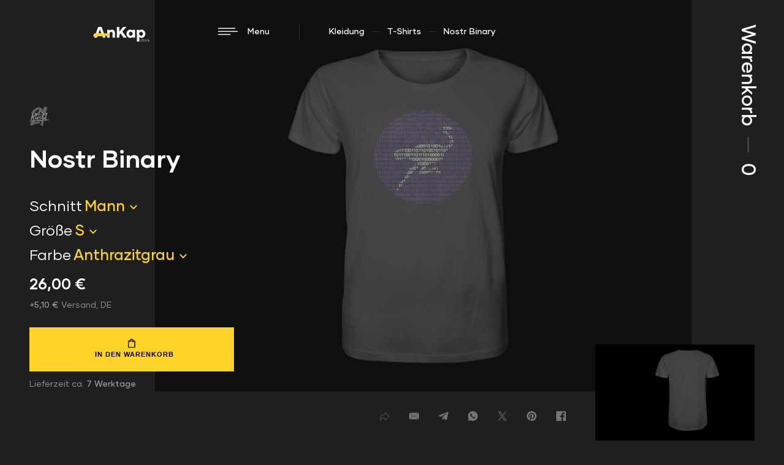

--- FILE ---
content_type: text/html; charset=utf-8
request_url: https://ankap.store/t-shirts/nostr-binary
body_size: 13450
content:

<!DOCTYPE html>
<html xmlns="http://www.w3.org/1999/xhtml" lang="de">
<head><meta charset="utf-8" /><meta name="language" content="de" /><meta name="content-language" content="de" /><meta name="viewport" content="width=device-width, initial-scale=1.0" /><meta http-equiv="x-ua-compatible" content="ie=edge" /><link rel="icon" href="/assets/icons/favicon.svg" /><meta name="application-name" content="AnKap.store" /><meta name="apple-mobile-web-app-title" content="AnKap.store" /><link rel="apple-touch-icon" href="/assets/icons/sizes/57.png" sizes="57x57" /><link rel="apple-touch-icon" href="/assets/icons/sizes/72.png" sizes="72x72" /><link rel="apple-touch-icon" href="/assets/icons/sizes/76.png" sizes="76x76" /><link rel="apple-touch-icon" href="/assets/icons/sizes/114.png" sizes="114x114" /><link rel="apple-touch-icon" href="/assets/icons/sizes/120.png" sizes="120x120" /><link rel="apple-touch-icon" href="/assets/icons/sizes/128.png" sizes="128x128" /><link rel="apple-touch-icon" href="/assets/icons/sizes/144.png" sizes="144x144" /><link rel="apple-touch-icon" href="/assets/icons/sizes/152.png" sizes="152x152" /><link rel="apple-touch-icon" href="/assets/icons/sizes/180.png" sizes="180x180" /><link rel="apple-touch-icon-precomposed" href="https://ankap.store/assets/icons/apple-touch-icon.png" /><link rel="shortcut icon" href="/assets/icons/sizes/196.png" sizes="196x196" /><link rel="icon" type="image/png" sizes="32x32" href="/assets/icons/sizes/32.png" /><link rel="icon" type="image/png" sizes="96x96" href="/assets/icons/sizes/96.png" /><link rel="manifest" href="/assets/icons/manifest.json" crossorigin="use-credentials" /><meta name="googlebot" content="index, follow" /><meta name="bingbot" content="index, follow" /><meta name="google-site-verification" content="ckwwugUvj67Cs3ye__4HVlVnPgzPAyHznQPhfAa9RQ8" /><meta name="msvalidate.01" content="735946AD41458FA902BE4E0E23B0B689" /><link rel="canonical" href="https://ankap.store/t-shirts/nostr-binary"/><meta property="og:type" content="website"/><meta property="og:url" content="https://ankap.store/t-shirts/nostr-binary"/><meta property="og:title" content="T-Shirt «Nostr Binary»"/><meta property="og:description" content="Pr&auml;sentiert von 21 Rebel"/><meta property="og:image" content="https://ankap.store/images/visuals/t-shirts/nostr-binary.jpg"/><meta name="twitter:card" content="summary_large_image"/><meta name="twitter:url" content="https://ankap.store/t-shirts/nostr-binary"/><meta name="twitter:title" content="T-Shirt «Nostr Binary»"/><meta name="twitter:description" content="Pr&auml;sentiert von 21 Rebel"/><meta name="twitter:image" content="https://ankap.store/images/visuals/t-shirts/nostr-binary.jpg"/><meta name="twitter:site" content="@AnKapStore"/><title>
	T-Shirt «Nostr Binary» &mdash; AnKap.store
</title><link href="/assets/styles.min.css?v=23120101" rel="stylesheet" type="text/css" media="all" /></head>
<body>
    
    
    <nav><a href="/" class="logo"><svg><use xlink:href="/assets/icons/sprite.svg#logo" x="0" y="0" role="img" /></svg></a><div id="mainmenu" role="menu" aria-hidden="true"><div><form action="/suche/"><input type="search" autocomplete="on" placeholder="Suche" /></form><ul aria-owns="#mainmenu picture img" aria-controls="image"><li data-src="/images/teaser/ankap-store.jpg"><a href="/">Home</a></li><li data-src="/images/teaser/ankap-store.jpg"><a href="/sale/">Sale</a></li><li data-src="/images/teaser/ankap-store.jpg"><a href="/marken/">Marken</a><ul aria-owns="#mainmenu picture img" aria-controls="image"><li data-src="/images/teaser/alexanarcho.jpg"><a href="/alexanarcho/">AlexAnarcho</a></li><li data-src="/images/teaser/amongst-plebs.jpg"><a href="/amongst-plebs/">Amongst Plebs</a></li><li data-src="/images/teaser/ankapstore.jpg"><a href="/ankapstore/">AnKap.store</a></li><li data-src="/images/teaser/die-libertaeren.jpg"><a href="/die-libertaeren/">Die Libertären</a></li><li data-src="/images/teaser/die-marktradikalen.jpg"><a href="/die-marktradikalen/">Die Marktradikalen</a></li><li data-src="/images/teaser/freiheitsfunken.jpg"><a href="/freiheitsfunken/">Freiheitsfunken</a></li><li data-src="/images/teaser/freimuetig.jpg"><a href="/freimuetig/">Freimütig</a></li><li data-src="/images/teaser/kanuto.jpg"><a href="/kanuto/">Kanuto</a></li><li data-src="/images/teaser/libertaere-deutsche-jugend.jpg"><a href="/libertaere-deutsche-jugend/">Libertäre Deutsche Jugend</a></li><li data-src="/images/teaser/mises-karma.jpg"><a href="/mises-karma/">Mises Karma</a></li><li data-src="/images/teaser/satoshi-goods.jpg"><a href="/satoshi-goods/">Satoshi Goods</a></li><li data-src="/images/teaser/21rebel.jpg"><a href="/21rebel/">21 Rebel</a></li></ul></li><li data-src="/images/teaser/ankap-store.jpg"><a href="/kollektionen/">Kollektionen</a></li><li data-src="/images/teaser/kleidung.jpg"><a href="/kleidung/">Kleidung</a><ul aria-owns="#mainmenu picture img" aria-controls="image"><li data-src="/images/teaser/t-shirts.jpg"><a href="/t-shirts/">T-Shirts</a></li><li data-src="/images/teaser/tank-tops.jpg"><a href="/tank-tops/">Tank Tops</a></li><li data-src="/images/teaser/sweatshirts.jpg"><a href="/sweatshirts/">Sweatshirts</a></li><li data-src="/images/teaser/hoodies.jpg"><a href="/hoodies/">Hoodies</a></li><li data-src="/images/teaser/headware.jpg"><a href="/headware/">Headware</a></li></ul></li><li data-src="/images/teaser/aufkleber.jpg"><a href="/aufkleber/">Aufkleber</a></li><li data-src="/images/teaser/accessoires.jpg"><a href="/accessoires/">Accessoires</a><ul aria-owns="#mainmenu picture img" aria-controls="image"><li data-src="/images/teaser/pins.jpg"><a href="/pins/">Pins</a></li><li data-src="/images/teaser/patches.jpg"><a href="/patches/">Patches</a></li><li data-src="/images/teaser/tassen.jpg"><a href="/tassen/">Tassen</a></li></ul></li><li data-src="/images/teaser/poster.jpg"><a href="/poster/">Poster</a></li><li data-src="/images/teaser/fahnen.jpg"><a href="/fahnen/">Fahnen</a></li><li data-src="/images/teaser/themen.jpg"><a href="/themen/">Themen</a></li><li data-src="/images/teaser/ankap-store.jpg"><a href="/styles/">Styles</a></li><li data-src="/images/teaser/ankap-store.jpg"><a href="/ueber-uns/">Über uns</a></li><li data-src="/images/teaser/ankap-store.jpg" class="hide-for-md"><a href="/hilfe/">Hilfe</a></li></ul></div><picture><img src="/images/teaser/ankap-store.jpg" alt=""/></picture><aside><ul><li>Hilfe</li><li><a href="/hilfe/#versand">Versand</a></li><li><a href="/hilfe/#zahlung">Zahlung</a></li></ul><ul><li><a href="/hilfe/#bestellstatus">Bestellstatus</a></li><li><a href="/hilfe/#reklamation">Reklamation</a></li><li><a href="/hilfe/#kontakt">Kontakt</a></li></ul><ul class="socialmedia"><li><a href="https://x.com/AnkapStore" target="_blank"><svg><use xlink:href="/assets/icons/sprite.svg#x" x="0" y="0" role="img" /></svg></a></li><li><a href="https://www.instagram.com/ankap.store/" target="_blank"><svg><use xlink:href="/assets/icons/sprite.svg#instagram" x="0" y="0" role="img" /></svg></a></li></ul></aside><ul class="breadcrumb"><li><a href="/datenschutz/">Datenschutz</a></li><li><a href="/widerrufsbelehrung/">Widerrufsbelehrung</a></li><li><a href="/agb/">AGB</a></li><li><a href="/impressum/">Impressum</a></li></ul></div><div role="menubar"><div tabindex="1" aria-owns="#mainmenu" aria-controls="visibility,noscroll"><svg viewBox="0 0 32 24" version="1.1" xmlns="http://www.w3.org/2000/svg" xmlns:xlink="http://www.w3.org/1999/xlink"><g stroke="none" transform="translate(0.000000, 0.625000)"><polygon class="one" fill="currentColor" points="28 0 28 1.5 0 1.5 0 0"></polygon><polygon class="two" fill="currentColor" points="32 5 32 6.5 0 6.5 0 5"></polygon><polygon class="three" fill="currentColor" points="20 10 20 11.5 0 11.5 0 10"></polygon></g></svg><svg><use xlink:href="/assets/icons/sprite.svg#menu-close" x="0" y="0" role="img" /></svg><span>Menu</span>
        
</div><ul class="breadcrumb"><li><a href="/kleidung/">Kleidung</a></li><li><a href="/t-shirts/">T-Shirts</a></li><li>Nostr Binary<a></a></li></ul></div><div class="cart"><a href="/warenkorb/">Warenkorb <span>—</span> <strong>0</strong></a></div></nav>
    
    <main class="zero">
        <div class="product"><section>

<aside>
    <div>
        <a href="/21rebel/"><img src="/images/marken/21rebel.svg" alt="21 Rebel" /></a>
        <h1>Nostr Binary</h1>
        <form action="Add2Cart" aria-expanded="false" aria-owns="false">
            
                    <div>
                        <label aria-expanded="false" aria-owns="false">Schnitt</label>
                        <select name="ctl00$cphContent$productDetail$repCalculator$ctl00$schnitt" id="schnitt" data-choices="true" data-label="Schnitt">
	<option selected="selected" value="Mann">Mann</option>
	<option value="Frau">Frau</option>
</select>
                    </div>
                    <div>
                        <label aria-expanded="false" aria-owns="false">Gr&#246;&#223;e</label>
                        <select name="ctl00$cphContent$productDetail$repCalculator$ctl01$groesse" id="groesse" data-choices="true" data-label="Größe">
	<option value="XS">XS</option>
	<option selected="selected" value="S">S</option>
	<option value="M">M</option>
	<option value="L">L</option>
	<option value="XL">XL</option>
	<option value="XXL">XXL</option>
	<option value="3XL">3XL</option>
</select>
                    </div>
                    <div>
                        <label aria-expanded="false" aria-owns="false">Farbe</label>
                        <select name="ctl00$cphContent$productDetail$repCalculator$ctl02$farbe" id="farbe" data-choices="true" data-label="Farbe">
	<option value="Schwarz">Schwarz</option>
	<option value="Weiß">Wei&#223;</option>
	<option selected="selected" value="Anthrazitgrau">Anthrazitgrau</option>
	<option value="Navyblau">Navyblau</option>
	<option value="Graublau">Graublau</option>
	<option value="Dunkeltürkis">Dunkelt&#252;rkis</option>
	<option value="Grüntürkis">Gr&#252;nt&#252;rkis</option>
	<option value="Grau-meliert">Grau-meliert</option>
	<option value="Lavendellila">Lavendellila</option>
</select>
                    </div>
                    <p class="big" id="productPrice">26,00 &euro;</p>
                    <small><strong id="shippingPrice">+5,10 &euro;</strong> Versand, DE</small>
                    <button class="lg"><svg><use xlink:href="/assets/icons/sprite.svg#cart" x="0" y="0" role="img" /></svg><span>in den Warenkorb</span></button>
                    <small>Lieferzeit ca. <strong><span id="shippingTime">7</span> Werktage</strong></small>
                
        </form>
        <script id="productVariants" type="application/ld+json">[{"schnitt":["Mann"],"groesse":["XS","S","M","L","XL","XXL","3XL"],"farbe":["Schwarz","Weiß","Anthrazitgrau","Graublau","Navyblau","Dunkeltürkis","Grüntürkis"],"productPrice":"26","discounted":"0","shippingCategory":1},{"schnitt":["Frau"],"groesse":["XS","S","M","L","XL","XXL"],"farbe":["Schwarz","Weiß","Anthrazitgrau","Grau-meliert","Navyblau","Dunkeltürkis","Lavendellila"],"productPrice":"26","discounted":"0","shippingCategory":1}]</script>
        <script id="shippingInfos" type="application/ld+json">{"country":"de","shippingPrice":5.10,"shippingPrice_additional":1.20,"shippingPrice_max":7.30,"shippingTime":7,"shippingTime_additional":0,"shippingTime_max":0,"rest":0.0,"note":""}</script>
    </div>
</aside>
<header>
    <div><img data-template="%schnitt-%farbe-vorderseite.jpg" src="/images/t-shirts/nostr-binary/mann-anthrazitgrau-vorderseite.jpg" /></div>
    <div data-template="--sg-organicshirt-%schnitt-%farbe" style="color:var(--sg-organicshirt-mann-anthrazitgrau);"><svg class="sg-organicshirt-rueckseite-mann"><use xlink:href="/assets/produktmasken/sg-organicshirt-rueckseite.svg#mask" x="0" y="0" role="img"></svg></div>
    <ul><li><svg width="16" height="16"><use xlink:href="/assets/icons/sprite.svg#share" x="0" y="0" role="img" /></svg></li><li><a title="E-Mail" href="mailto:?subject=T-Shirt «Nostr Binary» &amp;mdash; AnKap.store im AnKap.store&amp;amp;body=https://ankap.store/t-shirts/nostr-binary" target="_blank"><svg width="16" height="16"><use xlink:href="/assets/icons/sprite.svg#email" x="0" y="0" role="img" /></svg></a></li><li><a title="Telegram" href="https://t.me/share/url?url=https://ankap.store/t-shirts/nostr-binary&amp;text=T-Shirt «Nostr Binary» &amp;mdash; AnKap.store im AnKap.store" target="_blank"><svg width="16" height="16"><use xlink:href="/assets/icons/sprite.svg#telegram" x="0" y="0" role="img" /></svg></a></li><li><a title="Whatsapp" href="whatsapp://send?text=https://ankap.store/t-shirts/nostr-binary" target="_blank"><svg width="16" height="16"><use xlink:href="/assets/icons/sprite.svg#whatsapp" x="0" y="0" role="img" /></svg></a></li><li><a title="X" href="http://x.com/share?url=https://ankap.store/t-shirts/nostr-binary" target="_blank"><svg width="16" height="16"><use xlink:href="/assets/icons/sprite.svg#x" x="0" y="0" role="img" /></svg></a></li><li><a title="Pinterest" href="http://pinterest.com/pin/create/button/?url=https://ankap.store/t-shirts/nostr-binary&amp;amp;description=T-Shirt «Nostr Binary» &amp;mdash; AnKap.store im AnKap.store&amp;amp;media=https://ankap.store/images/visuals/t-shirts/nostr-binary.jpg" target="_blank"><svg width="16" height="16"><use xlink:href="/assets/icons/sprite.svg#pinterest" x="0" y="0" role="img" /></svg></a></li><li><a title="Facebook" href="https://www.facebook.com/sharer/sharer.php?u=https://ankap.store/t-shirts/nostr-binary" target="_blank"><svg width="16" height="16"><use xlink:href="/assets/icons/sprite.svg#facebook" x="0" y="0" role="img" /></svg></a></li></ul>
</header>

<article><p>Die Basis der Informatik ist 0 und 1, an und aus, ja oder nein. Zeig der Welt deine Liebe zur Technik mit diesem&nbsp;Nostr Bin&#228;rcode-Shirt.</p>
<hr/><ul><li>Flex-Druck</li><li>Stanley/Stella</li><li>Slim Fit</li><li>Single Jersey</li></ul><ul><li>100% Bio-Baumwolle</li><li>Ringgesponnen</li><li>Rundhals</li><li>180 g/m&#178;</li></ul><hr/><ul role="tablist" aria-controls="reset,visibility"><li aria-selected="true" aria-owns="#maenner">Mann</li><li aria-selected="false" aria-owns="#frauen">Frau</li><li aria-selected="false" aria-owns="#messen">So wird gemessen</li></ul><div role="tabpanel"><div role="tab" id="maenner" aria-hidden="false"><table>
    <tr>
        <th>Größe</th>
        <th>XS</th>
        <th>S</th>
        <th>M</th>
        <th>L</th>
        <th>XL</th>
        <th>XXL</th>
        <th>3XL</th>
        <td></td>
    </tr>
    <tr>
        <th>Breite</th>
        <td>47,5</td>
        <td>49,5</td>
        <td>53,5</td>
        <td>56,5</td>
        <td>59,5</td>
        <td>63,5</td>
        <td>67,5</td>
        <td>cm</td>
    </tr>
    <tr>
        <th>Höhe</th>
        <td>65</td>
        <td>69</td>
        <td>73</td>
        <td>75</td>
        <td>77</td>
        <td>79</td>
        <td>81</td>
        <td>cm</td>
    </tr>
    <tr>
        <th>Ärmel</th>
        <td>21,0</td>
        <td>22,5</td>
        <td>24,0</td>
        <td>24,5</td>
        <td>25,0</td>
        <td>25,5</td>
        <td>26,0</td>
        <td>cm</td>
    </tr>
</table></div><div role="tab" id="frauen" aria-hidden="true"><table>
    <tr>
        <th>Größe</th>
        <th>XS</th>
        <th>S</th>
        <th>M</th>
        <th>L</th>
        <th>XL</th>
        <th>XXL</th>
        <td></td>
    </tr>
    <tr>
        <th>Breite</th>
        <td>45</td>
        <td>48</td>
        <td>51</td>
        <td>54</td>
        <td>57</td>
        <td>61</td>
        <td>cm</td>
    </tr>
    <tr>
        <th>Höhe</th>
        <td>56,5</td>
        <td>59,5</td>
        <td>61,5</td>
        <td>63,5</td>
        <td>65,5</td>
        <td>67,5</td>
        <td>cm</td>
    </tr>
    <tr>
        <th>Ärmel</th>
        <td>18,0</td>
        <td>18,5</td>
        <td>19,0</td>
        <td>19,5</td>
        <td>20,0</td>
        <td>20,5</td>
        <td>cm</td>
    </tr>
</table></div><div role="tab" id="messen" aria-hidden="true"><img src="/assets/groessen/tshirts.jpg" alt="Größen Shirts"/></div></div></article>
</section></div>
<div class="products related"><section><h4>Weitere Produkte der Kollektion</h4><div><article><img src="/images/marken/21rebel.svg" alt="21 Rebel" /><aside><div><svg class="sg-tanktop-vorderseite-mann" style="color:var(--sg-tanktop-mann-schwarz)" data-src="mann-schwarz-vorderseite.jpg" data-alt="Mann;Schwarz"><use xlink:href="/assets/produktmasken/sg-tanktop-vorderseite.svg#mask" x="0" y="0" role="img"></svg><svg class="sg-tanktop-vorderseite-mann" style="color:var(--sg-tanktop-mann-weiss)" data-src="mann-weiss-vorderseite.jpg" data-alt="Mann;Weiß"><use xlink:href="/assets/produktmasken/sg-tanktop-vorderseite.svg#mask" x="0" y="0" role="img"></svg><svg class="sg-tanktop-vorderseite-mann" style="color:var(--sg-tanktop-mann-kohlegrau)" data-src="mann-kohlegrau-vorderseite.jpg" data-alt="Mann;Kohlegrau"><use xlink:href="/assets/produktmasken/sg-tanktop-vorderseite.svg#mask" x="0" y="0" role="img"></svg><svg class="sg-tanktop-vorderseite-mann" style="color:var(--sg-tanktop-mann-navyblau)" data-src="mann-navyblau-vorderseite.jpg" data-alt="Mann;Navyblau"><use xlink:href="/assets/produktmasken/sg-tanktop-vorderseite.svg#mask" x="0" y="0" role="img"></svg><svg class="sg-tanktop-vorderseite-frau" style="color:var(--sg-tanktop-frau-schwarz)" data-src="frau-schwarz-vorderseite.jpg" data-alt="Frau;Schwarz"><use xlink:href="/assets/produktmasken/sg-tanktop-vorderseite.svg#mask" x="0" y="0" role="img"></svg><svg class="sg-tanktop-vorderseite-frau" style="color:var(--sg-tanktop-frau-weiss)" data-src="frau-weiss-vorderseite.jpg" data-alt="Frau;Weiß"><use xlink:href="/assets/produktmasken/sg-tanktop-vorderseite.svg#mask" x="0" y="0" role="img"></svg><svg class="sg-tanktop-vorderseite-frau" style="color:var(--sg-tanktop-frau-navyblau)" data-src="frau-navyblau-vorderseite.jpg" data-alt="Frau;Navyblau"><use xlink:href="/assets/produktmasken/sg-tanktop-vorderseite.svg#mask" x="0" y="0" role="img"></svg></div></aside><a href="/tank-tops/nostr-binary"><img src="/images/tank-tops/nostr-binary/800x/frau-schwarz-vorderseite.jpg" alt="Tank Top: Nostr Binary" style="width:100%;height:83.3333%;" /></a><footer data-styles="druck,grossflaechig,symbole," data-form="Frau;S;Schwarz" data-sizes="1;3"><strong>Tank Top</strong><div><span>26 &euro;</span><ul><li aria-selected="true" data-value="S" data-price="26 &amp;euro;">S</li><li aria-selected="false" data-value="M" data-price="26 &amp;euro;">M</li><li aria-selected="false" data-value="L" data-price="26 &amp;euro;">L</li><li aria-selected="false" data-value="XL" data-price="26 &amp;euro;">XL</li><li aria-selected="false" data-value="XXL" data-price="26 &amp;euro;">XXL</li><li><button><svg><use xlink:href="/assets/icons/sprite.svg#cart" x="0" y="0" role="button"></svg></button></li></ul></div></footer></article><article><img src="/images/marken/21rebel.svg" alt="21 Rebel" /><aside><div><svg class="sg-organicbasicsweatshirt-vorderseite" style="color:var(--sg-organicbasicsweatshirt-schwarz)" data-src="schwarz-vorderseite.jpg" data-alt="Schwarz"><use xlink:href="/assets/produktmasken/sg-organicbasicsweatshirt-vorderseite.svg#mask" x="0" y="0" role="img"></svg><svg class="sg-organicbasicsweatshirt-vorderseite" style="color:var(--sg-organicbasicsweatshirt-weiss)" data-src="weiss-vorderseite.jpg" data-alt="Weiß"><use xlink:href="/assets/produktmasken/sg-organicbasicsweatshirt-vorderseite.svg#mask" x="0" y="0" role="img"></svg><svg class="sg-organicbasicsweatshirt-vorderseite" style="color:var(--sg-organicbasicsweatshirt-anthrazitgrau)" data-src="anthrazitgrau-vorderseite.jpg" data-alt="Anthrazitgrau"><use xlink:href="/assets/produktmasken/sg-organicbasicsweatshirt-vorderseite.svg#mask" x="0" y="0" role="img"></svg><svg class="sg-organicbasicsweatshirt-vorderseite" style="color:var(--sg-organicbasicsweatshirt-karibikblau)" data-src="karibikblau-vorderseite.jpg" data-alt="Karibikblau"><use xlink:href="/assets/produktmasken/sg-organicbasicsweatshirt-vorderseite.svg#mask" x="0" y="0" role="img"></svg><svg class="sg-organicbasicsweatshirt-vorderseite" style="color:var(--sg-organicbasicsweatshirt-navyblau)" data-src="navyblau-vorderseite.jpg" data-alt="Navyblau"><use xlink:href="/assets/produktmasken/sg-organicbasicsweatshirt-vorderseite.svg#mask" x="0" y="0" role="img"></svg><svg class="sg-organicbasicsweatshirt-vorderseite" style="color:var(--sg-organicbasicsweatshirt-graublau)" data-src="graublau-vorderseite.jpg" data-alt="Graublau"><use xlink:href="/assets/produktmasken/sg-organicbasicsweatshirt-vorderseite.svg#mask" x="0" y="0" role="img"></svg></div></aside><a href="/sweatshirts/nostr-binary"><img src="/images/sweatshirts/nostr-binary/800x/navyblau-vorderseite.jpg" alt="Sweatshirt: Nostr Binary" style="width:100%;height:83.3333%;" /></a><footer data-styles="druck,grossflaechig,symbole," data-form="S;Navyblau" data-sizes="0;2"><strong>Sweatshirt</strong><div><span>46 &euro;</span><ul><li aria-selected="true" data-value="S" data-price="46 &amp;euro;">S</li><li aria-selected="false" data-value="M" data-price="46 &amp;euro;">M</li><li aria-selected="false" data-value="L" data-price="46 &amp;euro;">L</li><li aria-selected="false" data-value="XL" data-price="46 &amp;euro;">XL</li><li aria-selected="false" data-value="XXL" data-price="46 &amp;euro;">XXL</li><li><button><svg><use xlink:href="/assets/icons/sprite.svg#cart" x="0" y="0" role="button"></svg></button></li></ul></div></footer></article><article><img src="/images/marken/21rebel.svg" alt="21 Rebel" /><aside><div><svg class="sg-organichoodie-vorderseite" style="color:var(--sg-organichoodie-schwarz)" data-src="schwarz-vorderseite.jpg" data-alt="Schwarz"><use xlink:href="/assets/produktmasken/sg-organichoodie-vorderseite.svg#mask" x="0" y="0" role="img"></svg><svg class="sg-organichoodie-vorderseite" style="color:var(--sg-organichoodie-weiss)" data-src="weiss-vorderseite.jpg" data-alt="Weiß"><use xlink:href="/assets/produktmasken/sg-organichoodie-vorderseite.svg#mask" x="0" y="0" role="img"></svg><svg class="sg-organichoodie-vorderseite" style="color:var(--sg-organichoodie-vintageweiss)" data-src="vintageweiss-vorderseite.jpg" data-alt="Vintage-Weiß"><use xlink:href="/assets/produktmasken/sg-organichoodie-vorderseite.svg#mask" x="0" y="0" role="img"></svg><svg class="sg-organichoodie-vorderseite" style="color:var(--sg-organichoodie-anthrazitgrau)" data-src="anthrazitgrau-vorderseite.jpg" data-alt="Anthrazitgrau"><use xlink:href="/assets/produktmasken/sg-organichoodie-vorderseite.svg#mask" x="0" y="0" role="img"></svg><svg class="sg-organichoodie-vorderseite" style="color:var(--sg-organichoodie-karibikblau)" data-src="karibikblau-vorderseite.jpg" data-alt="Karibikblau"><use xlink:href="/assets/produktmasken/sg-organichoodie-vorderseite.svg#mask" x="0" y="0" role="img"></svg><svg class="sg-organichoodie-vorderseite" style="color:var(--sg-organichoodie-graublau)" data-src="graublau-vorderseite.jpg" data-alt="Graublau"><use xlink:href="/assets/produktmasken/sg-organichoodie-vorderseite.svg#mask" x="0" y="0" role="img"></svg><svg class="sg-organichoodie-vorderseite" style="color:var(--sg-organichoodie-navyblau)" data-src="navyblau-vorderseite.jpg" data-alt="Navyblau"><use xlink:href="/assets/produktmasken/sg-organichoodie-vorderseite.svg#mask" x="0" y="0" role="img"></svg></div></aside><a href="/hoodies/nostr-binary"><img src="/images/hoodies/nostr-binary/800x/schwarz-vorderseite.jpg" alt="Hoodie: Nostr Binary" style="width:100%;height:83.3333%;" /></a><footer data-styles="druck,grossflaechig,symbole," data-form="S;Schwarz" data-sizes="0;2"><strong>Hoodie</strong><div><span>49 &euro;</span><ul><li aria-selected="true" data-value="S" data-price="49 &amp;euro;">S</li><li aria-selected="false" data-value="M" data-price="49 &amp;euro;">M</li><li aria-selected="false" data-value="L" data-price="49 &amp;euro;">L</li><li aria-selected="false" data-value="XL" data-price="49 &amp;euro;">XL</li><li aria-selected="false" data-value="XXL" data-price="49 &amp;euro;">XXL</li><li><button><svg><use xlink:href="/assets/icons/sprite.svg#cart" x="0" y="0" role="button"></svg></button></li></ul></div></footer></article></div></section></div><div class="products related"><section><h4>Weitere <a href="/t-shirts/">T-Shirts</a></h4><div><article><img src="/images/marken/die-marktradikalen.svg" alt="Die Marktradikalen" /><aside><div><svg class="sg-organicshirt-vorderseite-mann" style="color:var(--sg-organicshirt-mann-weiss)" data-src="mann-weiss-vorderseite.jpg" data-alt="Mann;Weiß"><use xlink:href="/assets/produktmasken/sg-organicshirt-vorderseite.svg#mask" x="0" y="0" role="img"></svg><svg class="sg-organicshirt-vorderseite-mann" style="color:var(--sg-organicshirt-mann-graumeliert)" data-src="mann-graumeliert-vorderseite.jpg" data-alt="Mann;Grau-meliert"><use xlink:href="/assets/produktmasken/sg-organicshirt-vorderseite.svg#mask" x="0" y="0" role="img"></svg><svg class="sg-organicshirt-vorderseite-mann" style="color:var(--sg-organicshirt-mann-beige)" data-src="mann-beige-vorderseite.jpg" data-alt="Mann;Beige"><use xlink:href="/assets/produktmasken/sg-organicshirt-vorderseite.svg#mask" x="0" y="0" role="img"></svg><svg class="sg-organicshirt-vorderseite-frau" style="color:var(--sg-organicshirt-frau-weiss)" data-src="frau-weiss-vorderseite.jpg" data-alt="Frau;Weiß"><use xlink:href="/assets/produktmasken/sg-organicshirt-vorderseite.svg#mask" x="0" y="0" role="img"></svg><svg class="sg-organicshirt-vorderseite-frau" style="color:var(--sg-organicshirt-frau-graumeliert)" data-src="frau-graumeliert-vorderseite.jpg" data-alt="Frau;Grau-meliert"><use xlink:href="/assets/produktmasken/sg-organicshirt-vorderseite.svg#mask" x="0" y="0" role="img"></svg><svg class="sg-organicshirt-vorderseite-frau" style="color:var(--sg-organicshirt-frau-beige)" data-src="frau-beige-vorderseite.jpg" data-alt="Frau;Beige"><use xlink:href="/assets/produktmasken/sg-organicshirt-vorderseite.svg#mask" x="0" y="0" role="img"></svg></div></aside><a href="/t-shirts/augustinus-von-hippo"><img src="/images/t-shirts/augustinus-von-hippo/800x/frau-beige-vorderseite.jpg" alt="T-Shirt: Augustinus von Hippo" style="width:100%;height:83.3333%;" /></a><footer data-styles="druck,grossflaechig,bunt,grafisch," data-form="Frau;S;Beige" data-sizes="1;3"><h6>T-Shirt</h6><strong>Augustinus von Hippo</strong><div><span>24 &euro;</span><ul><li aria-selected="true" data-value="S" data-price="24 &amp;euro;">S</li><li aria-selected="false" data-value="M" data-price="24 &amp;euro;">M</li><li aria-selected="false" data-value="L" data-price="24 &amp;euro;">L</li><li aria-selected="false" data-value="XL" data-price="24 &amp;euro;">XL</li><li aria-selected="false" data-value="XXL" data-price="24 &amp;euro;">XXL</li><li><button><svg><use xlink:href="/assets/icons/sprite.svg#cart" x="0" y="0" role="button"></svg></button></li></ul></div></footer></article><article><img src="/images/marken/die-marktradikalen.svg" alt="Die Marktradikalen" /><aside><div><svg class="sg-organicshirt-vorderseite-mann" style="color:var(--sg-organicshirt-mann-schwarz)" data-src="mann-schwarz-vorderseite.jpg" data-alt="Mann;Schwarz"><use xlink:href="/assets/produktmasken/sg-organicshirt-vorderseite.svg#mask" x="0" y="0" role="img"></svg><svg class="sg-organicshirt-vorderseite-mann" style="color:var(--sg-organicshirt-mann-weiss)" data-src="mann-weiss-vorderseite.jpg" data-alt="Mann;Weiß"><use xlink:href="/assets/produktmasken/sg-organicshirt-vorderseite.svg#mask" x="0" y="0" role="img"></svg><svg class="sg-organicshirt-vorderseite-mann" style="color:var(--sg-organicshirt-mann-graumeliert)" data-src="mann-graumeliert-vorderseite.jpg" data-alt="Mann;Grau-meliert"><use xlink:href="/assets/produktmasken/sg-organicshirt-vorderseite.svg#mask" x="0" y="0" role="img"></svg><svg class="sg-organicshirt-vorderseite-mann" style="color:var(--sg-organicshirt-mann-anthrazitgrau)" data-src="mann-anthrazitgrau-vorderseite.jpg" data-alt="Mann;Anthrazitgrau"><use xlink:href="/assets/produktmasken/sg-organicshirt-vorderseite.svg#mask" x="0" y="0" role="img"></svg><svg class="sg-organicshirt-vorderseite-mann" style="color:var(--sg-organicshirt-mann-navyblau)" data-src="mann-navyblau-vorderseite.jpg" data-alt="Mann;Navyblau"><use xlink:href="/assets/produktmasken/sg-organicshirt-vorderseite.svg#mask" x="0" y="0" role="img"></svg><svg class="sg-organicshirt-vorderseite-mann" style="color:var(--sg-organicshirt-mann-dunkeltuerkis)" data-src="mann-dunkeltuerkis-vorderseite.jpg" data-alt="Mann;Dunkeltürkis"><use xlink:href="/assets/produktmasken/sg-organicshirt-vorderseite.svg#mask" x="0" y="0" role="img"></svg><svg class="sg-organicshirt-vorderseite-mann" style="color:var(--sg-organicshirt-mann-burgundrot)" data-src="mann-burgundrot-vorderseite.jpg" data-alt="Mann;Burgundrot"><use xlink:href="/assets/produktmasken/sg-organicshirt-vorderseite.svg#mask" x="0" y="0" role="img"></svg><svg class="sg-organicshirt-vorderseite-mann" style="color:var(--sg-organicshirt-mann-gelb)" data-src="mann-gelb-vorderseite.jpg" data-alt="Mann;Gelb"><use xlink:href="/assets/produktmasken/sg-organicshirt-vorderseite.svg#mask" x="0" y="0" role="img"></svg><svg class="sg-organicshirt-vorderseite-mann" style="color:var(--sg-organicshirt-mann-beige)" data-src="mann-beige-vorderseite.jpg" data-alt="Mann;Beige"><use xlink:href="/assets/produktmasken/sg-organicshirt-vorderseite.svg#mask" x="0" y="0" role="img"></svg><svg class="sg-organicshirt-vorderseite-frau" style="color:var(--sg-organicshirt-frau-schwarz)" data-src="frau-schwarz-vorderseite.jpg" data-alt="Frau;Schwarz"><use xlink:href="/assets/produktmasken/sg-organicshirt-vorderseite.svg#mask" x="0" y="0" role="img"></svg><svg class="sg-organicshirt-vorderseite-frau" style="color:var(--sg-organicshirt-frau-weiss)" data-src="frau-weiss-vorderseite.jpg" data-alt="Frau;Weiß"><use xlink:href="/assets/produktmasken/sg-organicshirt-vorderseite.svg#mask" x="0" y="0" role="img"></svg><svg class="sg-organicshirt-vorderseite-frau" style="color:var(--sg-organicshirt-frau-graumeliert)" data-src="frau-graumeliert-vorderseite.jpg" data-alt="Frau;Grau-meliert"><use xlink:href="/assets/produktmasken/sg-organicshirt-vorderseite.svg#mask" x="0" y="0" role="img"></svg><svg class="sg-organicshirt-vorderseite-frau" style="color:var(--sg-organicshirt-frau-anthrazitgrau)" data-src="frau-anthrazitgrau-vorderseite.jpg" data-alt="Frau;Anthrazitgrau"><use xlink:href="/assets/produktmasken/sg-organicshirt-vorderseite.svg#mask" x="0" y="0" role="img"></svg><svg class="sg-organicshirt-vorderseite-frau" style="color:var(--sg-organicshirt-frau-navyblau)" data-src="frau-navyblau-vorderseite.jpg" data-alt="Frau;Navyblau"><use xlink:href="/assets/produktmasken/sg-organicshirt-vorderseite.svg#mask" x="0" y="0" role="img"></svg><svg class="sg-organicshirt-vorderseite-frau" style="color:var(--sg-organicshirt-frau-dunkeltuerkis)" data-src="frau-dunkeltuerkis-vorderseite.jpg" data-alt="Frau;Dunkeltürkis"><use xlink:href="/assets/produktmasken/sg-organicshirt-vorderseite.svg#mask" x="0" y="0" role="img"></svg><svg class="sg-organicshirt-vorderseite-frau" style="color:var(--sg-organicshirt-frau-burgundrot)" data-src="frau-burgundrot-vorderseite.jpg" data-alt="Frau;Burgundrot"><use xlink:href="/assets/produktmasken/sg-organicshirt-vorderseite.svg#mask" x="0" y="0" role="img"></svg><svg class="sg-organicshirt-vorderseite-frau" style="color:var(--sg-organicshirt-frau-rosa)" data-src="frau-rosa-vorderseite.jpg" data-alt="Frau;Rosa"><use xlink:href="/assets/produktmasken/sg-organicshirt-vorderseite.svg#mask" x="0" y="0" role="img"></svg></div></aside><a href="/t-shirts/illegitim"><img src="/images/t-shirts/illegitim/800x/frau-graumeliert-vorderseite.jpg" alt="T-Shirt: Der Staat ist illegitim" style="width:100%;height:83.3333%;" /></a><footer data-styles="druck,grossflaechig,einfarbig,textlastig," data-form="Frau;S;Grau-meliert" data-sizes="1;3"><h6>T-Shirt</h6><strong>Der Staat ist illegitim</strong><div><span>24 &euro;</span><ul><li aria-selected="true" data-value="S" data-price="24 &amp;euro;">S</li><li aria-selected="false" data-value="M" data-price="24 &amp;euro;">M</li><li aria-selected="false" data-value="L" data-price="24 &amp;euro;">L</li><li aria-selected="false" data-value="XL" data-price="24 &amp;euro;">XL</li><li aria-selected="false" data-value="XXL" data-price="24 &amp;euro;">XXL</li><li><button><svg><use xlink:href="/assets/icons/sprite.svg#cart" x="0" y="0" role="button"></svg></button></li></ul></div></footer></article><article><img src="/images/marken/freiheitsfunken.svg" alt="Freiheitsfunken" /><aside><div><svg class="sg-organicshirt-vorderseite-mann" style="color:var(--sg-organicshirt-mann-weiss)" data-src="mann-weiss-vorderseite.jpg" data-alt="Mann;Weiß"><use xlink:href="/assets/produktmasken/sg-organicshirt-vorderseite.svg#mask" x="0" y="0" role="img"></svg><svg class="sg-organicshirt-vorderseite-mann" style="color:var(--sg-organicshirt-mann-beige)" data-src="mann-beige-vorderseite.jpg" data-alt="Mann;Beige"><use xlink:href="/assets/produktmasken/sg-organicshirt-vorderseite.svg#mask" x="0" y="0" role="img"></svg><svg class="sg-organicshirt-vorderseite-mann" style="color:var(--sg-organicshirt-mann-dunkelbeige)" data-src="mann-dunkelbeige-vorderseite.jpg" data-alt="Mann;Dunkelbeige"><use xlink:href="/assets/produktmasken/sg-organicshirt-vorderseite.svg#mask" x="0" y="0" role="img"></svg><svg class="sg-organicshirt-vorderseite-frau" style="color:var(--sg-organicshirt-frau-weiss)" data-src="frau-weiss-vorderseite.jpg" data-alt="Frau;Weiß"><use xlink:href="/assets/produktmasken/sg-organicshirt-vorderseite.svg#mask" x="0" y="0" role="img"></svg><svg class="sg-organicshirt-vorderseite-frau" style="color:var(--sg-organicshirt-frau-graumeliert)" data-src="frau-graumeliert-vorderseite.jpg" data-alt="Frau;Grau-meliert"><use xlink:href="/assets/produktmasken/sg-organicshirt-vorderseite.svg#mask" x="0" y="0" role="img"></svg><svg class="sg-organicshirt-vorderseite-frau" style="color:var(--sg-organicshirt-frau-beige)" data-src="frau-beige-vorderseite.jpg" data-alt="Frau;Beige"><use xlink:href="/assets/produktmasken/sg-organicshirt-vorderseite.svg#mask" x="0" y="0" role="img"></svg><svg class="sg-organicshirt-vorderseite-oversized" style="color:var(--sg-organicshirt-oversized-weiss)" data-src="oversized-weiss-vorderseite.jpg" data-alt="Oversized;Weiß"><use xlink:href="/assets/produktmasken/sg-organicshirt-vorderseite.svg#mask" x="0" y="0" role="img"></svg><svg class="sg-organicshirt-vorderseite-oversized" style="color:var(--sg-organicshirt-oversized-graumeliert)" data-src="oversized-graumeliert-vorderseite.jpg" data-alt="Oversized;Grau-meliert"><use xlink:href="/assets/produktmasken/sg-organicshirt-vorderseite.svg#mask" x="0" y="0" role="img"></svg><svg class="sg-organicshirt-vorderseite-oversized" style="color:var(--sg-organicshirt-oversized-beige)" data-src="oversized-beige-vorderseite.jpg" data-alt="Oversized;Beige"><use xlink:href="/assets/produktmasken/sg-organicshirt-vorderseite.svg#mask" x="0" y="0" role="img"></svg></div></aside><a href="/t-shirts/hippity-hoppity-get-off-my-property"><img src="/images/t-shirts/hippity-hoppity-get-off-my-property/800x/frau-beige-vorderseite.jpg" alt="T-Shirt: Hippity Hoppity Get Off My Property" style="width:100%;height:83.3333%;" /></a><footer data-styles="druck,grossflaechig,bunt,grafisch,oversized," data-form="Frau;S;Beige" data-sizes="1;3"><h6>T-Shirt</h6><strong>Hippity Hoppity Get Off My Property</strong><div><span>24 &euro;</span><ul><li aria-selected="true" data-value="S" data-price="24 &amp;euro;">S</li><li aria-selected="false" data-value="M" data-price="24 &amp;euro;">M</li><li aria-selected="false" data-value="L" data-price="24 &amp;euro;">L</li><li aria-selected="false" data-value="XL" data-price="24 &amp;euro;">XL</li><li aria-selected="false" data-value="XXL" data-price="24 &amp;euro;">XXL</li><li><button><svg><use xlink:href="/assets/icons/sprite.svg#cart" x="0" y="0" role="button"></svg></button></li></ul></div></footer></article><article><img src="/images/marken/amongst-plebs.svg" alt="Amongst Plebs" /><aside><div><svg class="sg-organicshirt-rueckseite-mann" style="color:var(--sg-organicshirt-mann-schwarz)" data-src="mann-schwarz-rueckseite.jpg" data-alt="Mann;Schwarz"><use xlink:href="/assets/produktmasken/sg-organicshirt-rueckseite.svg#mask" x="0" y="0" role="img"></svg><svg class="sg-organicshirt-rueckseite-mann" style="color:var(--sg-organicshirt-mann-weiss)" data-src="mann-weiss-rueckseite.jpg" data-alt="Mann;Weiß"><use xlink:href="/assets/produktmasken/sg-organicshirt-rueckseite.svg#mask" x="0" y="0" role="img"></svg><svg class="sg-organicshirt-rueckseite-mann" style="color:var(--sg-organicshirt-mann-anthrazitgrau)" data-src="mann-anthrazitgrau-rueckseite.jpg" data-alt="Mann;Anthrazitgrau"><use xlink:href="/assets/produktmasken/sg-organicshirt-rueckseite.svg#mask" x="0" y="0" role="img"></svg><svg class="sg-organicshirt-rueckseite-mann" style="color:var(--sg-organicshirt-mann-navyblau)" data-src="mann-navyblau-rueckseite.jpg" data-alt="Mann;Navyblau"><use xlink:href="/assets/produktmasken/sg-organicshirt-rueckseite.svg#mask" x="0" y="0" role="img"></svg><svg class="sg-organicshirt-rueckseite-mann" style="color:var(--sg-organicshirt-mann-dunkeltuerkis)" data-src="mann-dunkeltuerkis-rueckseite.jpg" data-alt="Mann;Dunkeltürkis"><use xlink:href="/assets/produktmasken/sg-organicshirt-rueckseite.svg#mask" x="0" y="0" role="img"></svg><svg class="sg-organicshirt-rueckseite-mann" style="color:var(--sg-organicshirt-mann-burgundrot)" data-src="mann-burgundrot-rueckseite.jpg" data-alt="Mann;Burgundrot"><use xlink:href="/assets/produktmasken/sg-organicshirt-rueckseite.svg#mask" x="0" y="0" role="img"></svg><svg class="sg-organicshirt-rueckseite-mann" style="color:var(--sg-organicshirt-mann-beige)" data-src="mann-beige-rueckseite.jpg" data-alt="Mann;Beige"><use xlink:href="/assets/produktmasken/sg-organicshirt-rueckseite.svg#mask" x="0" y="0" role="img"></svg><svg class="sg-organicshirt-rueckseite-frau" style="color:var(--sg-organicshirt-frau-schwarz)" data-src="frau-schwarz-rueckseite.jpg" data-alt="Frau;Schwarz"><use xlink:href="/assets/produktmasken/sg-organicshirt-rueckseite.svg#mask" x="0" y="0" role="img"></svg><svg class="sg-organicshirt-rueckseite-frau" style="color:var(--sg-organicshirt-frau-weiss)" data-src="frau-weiss-rueckseite.jpg" data-alt="Frau;Weiß"><use xlink:href="/assets/produktmasken/sg-organicshirt-rueckseite.svg#mask" x="0" y="0" role="img"></svg><svg class="sg-organicshirt-rueckseite-frau" style="color:var(--sg-organicshirt-frau-graumeliert)" data-src="frau-graumeliert-rueckseite.jpg" data-alt="Frau;Grau-meliert"><use xlink:href="/assets/produktmasken/sg-organicshirt-rueckseite.svg#mask" x="0" y="0" role="img"></svg><svg class="sg-organicshirt-rueckseite-frau" style="color:var(--sg-organicshirt-frau-anthrazitgrau)" data-src="frau-anthrazitgrau-rueckseite.jpg" data-alt="Frau;Anthrazitgrau"><use xlink:href="/assets/produktmasken/sg-organicshirt-rueckseite.svg#mask" x="0" y="0" role="img"></svg><svg class="sg-organicshirt-rueckseite-frau" style="color:var(--sg-organicshirt-frau-navyblau)" data-src="frau-navyblau-rueckseite.jpg" data-alt="Frau;Navyblau"><use xlink:href="/assets/produktmasken/sg-organicshirt-rueckseite.svg#mask" x="0" y="0" role="img"></svg><svg class="sg-organicshirt-rueckseite-frau" style="color:var(--sg-organicshirt-frau-dunkeltuerkis)" data-src="frau-dunkeltuerkis-rueckseite.jpg" data-alt="Frau;Dunkeltürkis"><use xlink:href="/assets/produktmasken/sg-organicshirt-rueckseite.svg#mask" x="0" y="0" role="img"></svg><svg class="sg-organicshirt-rueckseite-frau" style="color:var(--sg-organicshirt-frau-burgundrot)" data-src="frau-burgundrot-rueckseite.jpg" data-alt="Frau;Burgundrot"><use xlink:href="/assets/produktmasken/sg-organicshirt-rueckseite.svg#mask" x="0" y="0" role="img"></svg><svg class="sg-organicshirt-rueckseite-frau" style="color:var(--sg-organicshirt-frau-beige)" data-src="frau-beige-rueckseite.jpg" data-alt="Frau;Beige"><use xlink:href="/assets/produktmasken/sg-organicshirt-rueckseite.svg#mask" x="0" y="0" role="img"></svg><svg class="sg-organicshirt-rueckseite-oversized" style="color:var(--sg-organicshirt-oversized-weiss)" data-src="oversized-weiss-rueckseite.jpg" data-alt="Oversized;Weiß"><use xlink:href="/assets/produktmasken/sg-organicshirt-rueckseite.svg#mask" x="0" y="0" role="img"></svg><svg class="sg-organicshirt-rueckseite-oversized" style="color:var(--sg-organicshirt-oversized-dunkelgraumeliert)" data-src="oversized-dunkelgraumeliert-rueckseite.jpg" data-alt="Oversized;Dunkelgrau-meliert"><use xlink:href="/assets/produktmasken/sg-organicshirt-rueckseite.svg#mask" x="0" y="0" role="img"></svg><svg class="sg-organicshirt-rueckseite-oversized" style="color:var(--sg-organicshirt-oversized-graumeliert)" data-src="oversized-graumeliert-rueckseite.jpg" data-alt="Oversized;Grau-meliert"><use xlink:href="/assets/produktmasken/sg-organicshirt-rueckseite.svg#mask" x="0" y="0" role="img"></svg><svg class="sg-organicshirt-rueckseite-oversized" style="color:var(--sg-organicshirt-oversized-gruentuerkis)" data-src="oversized-gruentuerkis-rueckseite.jpg" data-alt="Oversized;Grüntürkis"><use xlink:href="/assets/produktmasken/sg-organicshirt-rueckseite.svg#mask" x="0" y="0" role="img"></svg><svg class="sg-organicshirt-rueckseite-oversized" style="color:var(--sg-organicshirt-oversized-aloegruen)" data-src="oversized-aloegruen-rueckseite.jpg" data-alt="Oversized;Aloegrün"><use xlink:href="/assets/produktmasken/sg-organicshirt-rueckseite.svg#mask" x="0" y="0" role="img"></svg><svg class="sg-organicshirt-rueckseite-oversized" style="color:var(--sg-organicshirt-oversized-burgundrot)" data-src="oversized-burgundrot-rueckseite.jpg" data-alt="Oversized;Burgundrot"><use xlink:href="/assets/produktmasken/sg-organicshirt-rueckseite.svg#mask" x="0" y="0" role="img"></svg><svg class="sg-organicshirt-rueckseite-oversized" style="color:var(--sg-organicshirt-oversized-beige)" data-src="oversized-beige-rueckseite.jpg" data-alt="Oversized;Beige"><use xlink:href="/assets/produktmasken/sg-organicshirt-rueckseite.svg#mask" x="0" y="0" role="img"></svg></div></aside><a href="/t-shirts/anti-fiat-bitcoin-club-backprint"><img src="/images/t-shirts/anti-fiat-bitcoin-club-backprint/800x/mann-dunkeltuerkis-rueckseite.jpg" alt="T-Shirt: Anti Fiat Bitcoin Club Backprint" style="width:100%;height:83.3333%;" /></a><footer data-styles="druck,grossflaechig,textlastig,bunt,rueckenmotiv," data-form="Mann;S;Dunkeltürkis" data-sizes="1;3"><h6>T-Shirt</h6><strong>Anti Fiat Bitcoin Club Backprint</strong><div><span>29 &euro;</span><ul><li aria-selected="true" data-value="S" data-price="29 &amp;euro;">S</li><li aria-selected="false" data-value="M" data-price="29 &amp;euro;">M</li><li aria-selected="false" data-value="L" data-price="29 &amp;euro;">L</li><li aria-selected="false" data-value="XL" data-price="29 &amp;euro;">XL</li><li aria-selected="false" data-value="XXL" data-price="29 &amp;euro;">XXL</li><li><button><svg><use xlink:href="/assets/icons/sprite.svg#cart" x="0" y="0" role="button"></svg></button></li></ul></div></footer></article><article><img src="/images/marken/kanuto.svg" alt="Kanuto" /><aside><div><svg class="sg-organicshirt-vorderseite-mann" style="color:var(--sg-organicshirt-mann-schwarz)" data-src="mann-schwarz-vorderseite.jpg" data-alt="Mann;Schwarz"><use xlink:href="/assets/produktmasken/sg-organicshirt-vorderseite.svg#mask" x="0" y="0" role="img"></svg><svg class="sg-organicshirt-vorderseite-mann" style="color:var(--sg-organicshirt-mann-weiss)" data-src="mann-weiss-vorderseite.jpg" data-alt="Mann;Weiß"><use xlink:href="/assets/produktmasken/sg-organicshirt-vorderseite.svg#mask" x="0" y="0" role="img"></svg><svg class="sg-organicshirt-vorderseite-mann" style="color:var(--sg-organicshirt-mann-vintageweiss)" data-src="mann-vintageweiss-vorderseite.jpg" data-alt="Mann;Vintage-Weiß"><use xlink:href="/assets/produktmasken/sg-organicshirt-vorderseite.svg#mask" x="0" y="0" role="img"></svg><svg class="sg-organicshirt-vorderseite-mann" style="color:var(--sg-organicshirt-mann-graumeliert)" data-src="mann-graumeliert-vorderseite.jpg" data-alt="Mann;Grau-meliert"><use xlink:href="/assets/produktmasken/sg-organicshirt-vorderseite.svg#mask" x="0" y="0" role="img"></svg><svg class="sg-organicshirt-vorderseite-mann" style="color:var(--sg-organicshirt-mann-anthrazitgrau)" data-src="mann-anthrazitgrau-vorderseite.jpg" data-alt="Mann;Anthrazitgrau"><use xlink:href="/assets/produktmasken/sg-organicshirt-vorderseite.svg#mask" x="0" y="0" role="img"></svg><svg class="sg-organicshirt-vorderseite-mann" style="color:var(--sg-organicshirt-mann-graublau)" data-src="mann-graublau-vorderseite.jpg" data-alt="Mann;Graublau"><use xlink:href="/assets/produktmasken/sg-organicshirt-vorderseite.svg#mask" x="0" y="0" role="img"></svg><svg class="sg-organicshirt-vorderseite-mann" style="color:var(--sg-organicshirt-mann-navyblau)" data-src="mann-navyblau-vorderseite.jpg" data-alt="Mann;Navyblau"><use xlink:href="/assets/produktmasken/sg-organicshirt-vorderseite.svg#mask" x="0" y="0" role="img"></svg><svg class="sg-organicshirt-vorderseite-mann" style="color:var(--sg-organicshirt-mann-gruentuerkis)" data-src="mann-gruentuerkis-vorderseite.jpg" data-alt="Mann;Grüntürkis"><use xlink:href="/assets/produktmasken/sg-organicshirt-vorderseite.svg#mask" x="0" y="0" role="img"></svg><svg class="sg-organicshirt-vorderseite-mann" style="color:var(--sg-organicshirt-mann-burgundrot)" data-src="mann-burgundrot-vorderseite.jpg" data-alt="Mann;Burgundrot"><use xlink:href="/assets/produktmasken/sg-organicshirt-vorderseite.svg#mask" x="0" y="0" role="img"></svg><svg class="sg-organicshirt-vorderseite-mann" style="color:var(--sg-organicshirt-mann-rot)" data-src="mann-rot-vorderseite.jpg" data-alt="Mann;Rot"><use xlink:href="/assets/produktmasken/sg-organicshirt-vorderseite.svg#mask" x="0" y="0" role="img"></svg><svg class="sg-organicshirt-vorderseite-mann" style="color:var(--sg-organicshirt-mann-gelb)" data-src="mann-gelb-vorderseite.jpg" data-alt="Mann;Gelb"><use xlink:href="/assets/produktmasken/sg-organicshirt-vorderseite.svg#mask" x="0" y="0" role="img"></svg><svg class="sg-organicshirt-vorderseite-frau" style="color:var(--sg-organicshirt-frau-schwarz)" data-src="frau-schwarz-vorderseite.jpg" data-alt="Frau;Schwarz"><use xlink:href="/assets/produktmasken/sg-organicshirt-vorderseite.svg#mask" x="0" y="0" role="img"></svg><svg class="sg-organicshirt-vorderseite-frau" style="color:var(--sg-organicshirt-frau-weiss)" data-src="frau-weiss-vorderseite.jpg" data-alt="Frau;Weiß"><use xlink:href="/assets/produktmasken/sg-organicshirt-vorderseite.svg#mask" x="0" y="0" role="img"></svg><svg class="sg-organicshirt-vorderseite-frau" style="color:var(--sg-organicshirt-frau-anthrazitgrau)" data-src="frau-anthrazitgrau-vorderseite.jpg" data-alt="Frau;Anthrazitgrau"><use xlink:href="/assets/produktmasken/sg-organicshirt-vorderseite.svg#mask" x="0" y="0" role="img"></svg><svg class="sg-organicshirt-vorderseite-frau" style="color:var(--sg-organicshirt-frau-graumeliert)" data-src="frau-graumeliert-vorderseite.jpg" data-alt="Frau;Grau-meliert"><use xlink:href="/assets/produktmasken/sg-organicshirt-vorderseite.svg#mask" x="0" y="0" role="img"></svg><svg class="sg-organicshirt-vorderseite-frau" style="color:var(--sg-organicshirt-frau-navyblau)" data-src="frau-navyblau-vorderseite.jpg" data-alt="Frau;Navyblau"><use xlink:href="/assets/produktmasken/sg-organicshirt-vorderseite.svg#mask" x="0" y="0" role="img"></svg><svg class="sg-organicshirt-vorderseite-frau" style="color:var(--sg-organicshirt-frau-rot)" data-src="frau-rot-vorderseite.jpg" data-alt="Frau;Rot"><use xlink:href="/assets/produktmasken/sg-organicshirt-vorderseite.svg#mask" x="0" y="0" role="img"></svg><svg class="sg-organicshirt-vorderseite-frau" style="color:var(--sg-organicshirt-frau-burgundrot)" data-src="frau-burgundrot-vorderseite.jpg" data-alt="Frau;Burgundrot"><use xlink:href="/assets/produktmasken/sg-organicshirt-vorderseite.svg#mask" x="0" y="0" role="img"></svg><svg class="sg-organicshirt-vorderseite-frau" style="color:var(--sg-organicshirt-frau-beige)" data-src="frau-beige-vorderseite.jpg" data-alt="Frau;Beige"><use xlink:href="/assets/produktmasken/sg-organicshirt-vorderseite.svg#mask" x="0" y="0" role="img"></svg><svg class="sg-organicshirt-vorderseite-oversized" style="color:var(--sg-organicshirt-oversized-acornorange)" data-src="oversized-acornorange-vorderseite.jpg" data-alt="Oversized;Acorn-Orange"><use xlink:href="/assets/produktmasken/sg-organicshirt-vorderseite.svg#mask" x="0" y="0" role="img"></svg><svg class="sg-organicshirt-vorderseite-oversized" style="color:var(--sg-organicshirt-oversized-schwarz)" data-src="oversized-schwarz-vorderseite.jpg" data-alt="Oversized;Schwarz"><use xlink:href="/assets/produktmasken/sg-organicshirt-vorderseite.svg#mask" x="0" y="0" role="img"></svg><svg class="sg-organicshirt-vorderseite-oversized" style="color:var(--sg-organicshirt-oversized-weiss)" data-src="oversized-weiss-vorderseite.jpg" data-alt="Oversized;Weiß"><use xlink:href="/assets/produktmasken/sg-organicshirt-vorderseite.svg#mask" x="0" y="0" role="img"></svg><svg class="sg-organicshirt-vorderseite-oversized" style="color:var(--sg-organicshirt-oversized-graumeliert)" data-src="oversized-graumeliert-vorderseite.jpg" data-alt="Oversized;Grau-meliert"><use xlink:href="/assets/produktmasken/sg-organicshirt-vorderseite.svg#mask" x="0" y="0" role="img"></svg><svg class="sg-organicshirt-vorderseite-oversized" style="color:var(--sg-organicshirt-oversized-gruentuerkis)" data-src="oversized-gruentuerkis-vorderseite.jpg" data-alt="Oversized;Grüntürkis"><use xlink:href="/assets/produktmasken/sg-organicshirt-vorderseite.svg#mask" x="0" y="0" role="img"></svg><svg class="sg-organicshirt-vorderseite-oversized" style="color:var(--sg-organicshirt-oversized-burgundrot)" data-src="oversized-burgundrot-vorderseite.jpg" data-alt="Oversized;Burgundrot"><use xlink:href="/assets/produktmasken/sg-organicshirt-vorderseite.svg#mask" x="0" y="0" role="img"></svg><svg class="sg-organicshirt-vorderseite-oversized" style="color:var(--sg-organicshirt-oversized-beige)" data-src="oversized-beige-vorderseite.jpg" data-alt="Oversized;Beige"><use xlink:href="/assets/produktmasken/sg-organicshirt-vorderseite.svg#mask" x="0" y="0" role="img"></svg></div></aside><a href="/t-shirts/socialist-tears"><img src="/images/t-shirts/socialist-tears/800x/oversized-burgundrot-vorderseite.jpg" alt="T-Shirt: Socialist Tears" style="width:100%;height:83.3333%;" /></a><footer data-styles="druck,dezent,textlastig,oversized,einfarbig," data-form="Oversized;S;Burgundrot" data-sizes="1;3"><h6>T-Shirt</h6><strong>Socialist Tears</strong><div><span>26 &euro;</span><ul><li aria-selected="true" data-value="S" data-price="26 &amp;euro;">S</li><li aria-selected="false" data-value="M" data-price="26 &amp;euro;">M</li><li aria-selected="false" data-value="L" data-price="26 &amp;euro;">L</li><li aria-selected="false" data-value="XL" data-price="26 &amp;euro;">XL</li><li aria-selected="false" data-value="XXL" data-price="26 &amp;euro;">XXL</li><li><button><svg><use xlink:href="/assets/icons/sprite.svg#cart" x="0" y="0" role="button"></svg></button></li></ul></div></footer></article><article><img src="/images/marken/die-marktradikalen.svg" alt="Die Marktradikalen" /><aside><div><svg class="sg-organicshirt-vorderseite-mann" style="color:var(--sg-organicshirt-mann-schwarz)" data-src="mann-schwarz-vorderseite.jpg" data-alt="Mann;Schwarz"><use xlink:href="/assets/produktmasken/sg-organicshirt-vorderseite.svg#mask" x="0" y="0" role="img"></svg><svg class="sg-organicshirt-vorderseite-mann" style="color:var(--sg-organicshirt-mann-weiss)" data-src="mann-weiss-vorderseite.jpg" data-alt="Mann;Weiß"><use xlink:href="/assets/produktmasken/sg-organicshirt-vorderseite.svg#mask" x="0" y="0" role="img"></svg><svg class="sg-organicshirt-vorderseite-mann" style="color:var(--sg-organicshirt-mann-anthrazitgrau)" data-src="mann-anthrazitgrau-vorderseite.jpg" data-alt="Mann;Anthrazitgrau"><use xlink:href="/assets/produktmasken/sg-organicshirt-vorderseite.svg#mask" x="0" y="0" role="img"></svg><svg class="sg-organicshirt-vorderseite-mann" style="color:var(--sg-organicshirt-mann-burgundrot)" data-src="mann-burgundrot-vorderseite.jpg" data-alt="Mann;Burgundrot"><use xlink:href="/assets/produktmasken/sg-organicshirt-vorderseite.svg#mask" x="0" y="0" role="img"></svg><svg class="sg-organicshirt-vorderseite-mann" style="color:var(--sg-organicshirt-mann-rot)" data-src="mann-rot-vorderseite.jpg" data-alt="Mann;Rot"><use xlink:href="/assets/produktmasken/sg-organicshirt-vorderseite.svg#mask" x="0" y="0" role="img"></svg><svg class="sg-organicshirt-vorderseite-frau" style="color:var(--sg-organicshirt-frau-schwarz)" data-src="frau-schwarz-vorderseite.jpg" data-alt="Frau;Schwarz"><use xlink:href="/assets/produktmasken/sg-organicshirt-vorderseite.svg#mask" x="0" y="0" role="img"></svg><svg class="sg-organicshirt-vorderseite-frau" style="color:var(--sg-organicshirt-frau-weiss)" data-src="frau-weiss-vorderseite.jpg" data-alt="Frau;Weiß"><use xlink:href="/assets/produktmasken/sg-organicshirt-vorderseite.svg#mask" x="0" y="0" role="img"></svg><svg class="sg-organicshirt-vorderseite-frau" style="color:var(--sg-organicshirt-frau-graumeliert)" data-src="frau-graumeliert-vorderseite.jpg" data-alt="Frau;Grau-meliert"><use xlink:href="/assets/produktmasken/sg-organicshirt-vorderseite.svg#mask" x="0" y="0" role="img"></svg><svg class="sg-organicshirt-vorderseite-frau" style="color:var(--sg-organicshirt-frau-rot)" data-src="frau-rot-vorderseite.jpg" data-alt="Frau;Rot"><use xlink:href="/assets/produktmasken/sg-organicshirt-vorderseite.svg#mask" x="0" y="0" role="img"></svg><svg class="sg-organicshirt-vorderseite-frau" style="color:var(--sg-organicshirt-frau-burgundrot)" data-src="frau-burgundrot-vorderseite.jpg" data-alt="Frau;Burgundrot"><use xlink:href="/assets/produktmasken/sg-organicshirt-vorderseite.svg#mask" x="0" y="0" role="img"></svg><svg class="sg-organicshirt-vorderseite-frau" style="color:var(--sg-organicshirt-frau-rosa)" data-src="frau-rosa-vorderseite.jpg" data-alt="Frau;Rosa"><use xlink:href="/assets/produktmasken/sg-organicshirt-vorderseite.svg#mask" x="0" y="0" role="img"></svg></div></aside><a href="/t-shirts/fuck-corporatism"><img src="/images/t-shirts/fuck-corporatism/800x/frau-rot-vorderseite.jpg" alt="T-Shirt: Fuck Corporatism" style="width:100%;height:83.3333%;" /></a><footer data-styles="druck,grossflaechig,textlastig,einfarbig," data-form="Frau;S;Rot" data-sizes="1;3"><h6>T-Shirt</h6><strong>Fuck Corporatism</strong><div><span>24 &euro;</span><ul><li aria-selected="true" data-value="S" data-price="24 &amp;euro;">S</li><li aria-selected="false" data-value="M" data-price="24 &amp;euro;">M</li><li aria-selected="false" data-value="L" data-price="24 &amp;euro;">L</li><li aria-selected="false" data-value="XL" data-price="24 &amp;euro;">XL</li><li aria-selected="false" data-value="XXL" data-price="24 &amp;euro;">XXL</li><li><button><svg><use xlink:href="/assets/icons/sprite.svg#cart" x="0" y="0" role="button"></svg></button></li></ul></div></footer></article><article><img src="/images/marken/die-marktradikalen.svg" alt="Die Marktradikalen" /><aside><div><svg class="sg-organicshirt-vorderseite-mann" style="color:var(--sg-organicshirt-mann-schwarz)" data-src="mann-schwarz-vorderseite.jpg" data-alt="Mann;Schwarz"><use xlink:href="/assets/produktmasken/sg-organicshirt-vorderseite.svg#mask" x="0" y="0" role="img"></svg><svg class="sg-organicshirt-vorderseite-mann" style="color:var(--sg-organicshirt-mann-weiss)" data-src="mann-weiss-vorderseite.jpg" data-alt="Mann;Weiß"><use xlink:href="/assets/produktmasken/sg-organicshirt-vorderseite.svg#mask" x="0" y="0" role="img"></svg><svg class="sg-organicshirt-vorderseite-mann" style="color:var(--sg-organicshirt-mann-anthrazitgrau)" data-src="mann-anthrazitgrau-vorderseite.jpg" data-alt="Mann;Anthrazitgrau"><use xlink:href="/assets/produktmasken/sg-organicshirt-vorderseite.svg#mask" x="0" y="0" role="img"></svg><svg class="sg-organicshirt-vorderseite-mann" style="color:var(--sg-organicshirt-mann-graumeliert)" data-src="mann-graumeliert-vorderseite.jpg" data-alt="Mann;Grau-meliert"><use xlink:href="/assets/produktmasken/sg-organicshirt-vorderseite.svg#mask" x="0" y="0" role="img"></svg><svg class="sg-organicshirt-vorderseite-mann" style="color:var(--sg-organicshirt-mann-graublau)" data-src="mann-graublau-vorderseite.jpg" data-alt="Mann;Graublau"><use xlink:href="/assets/produktmasken/sg-organicshirt-vorderseite.svg#mask" x="0" y="0" role="img"></svg><svg class="sg-organicshirt-vorderseite-mann" style="color:var(--sg-organicshirt-mann-navyblau)" data-src="mann-navyblau-vorderseite.jpg" data-alt="Mann;Navyblau"><use xlink:href="/assets/produktmasken/sg-organicshirt-vorderseite.svg#mask" x="0" y="0" role="img"></svg><svg class="sg-organicshirt-vorderseite-mann" style="color:var(--sg-organicshirt-mann-dunkeltuerkis)" data-src="mann-dunkeltuerkis-vorderseite.jpg" data-alt="Mann;Dunkeltürkis"><use xlink:href="/assets/produktmasken/sg-organicshirt-vorderseite.svg#mask" x="0" y="0" role="img"></svg><svg class="sg-organicshirt-vorderseite-mann" style="color:var(--sg-organicshirt-mann-gruentuerkis)" data-src="mann-gruentuerkis-vorderseite.jpg" data-alt="Mann;Grüntürkis"><use xlink:href="/assets/produktmasken/sg-organicshirt-vorderseite.svg#mask" x="0" y="0" role="img"></svg><svg class="sg-organicshirt-vorderseite-mann" style="color:var(--sg-organicshirt-mann-rot)" data-src="mann-rot-vorderseite.jpg" data-alt="Mann;Rot"><use xlink:href="/assets/produktmasken/sg-organicshirt-vorderseite.svg#mask" x="0" y="0" role="img"></svg><svg class="sg-organicshirt-vorderseite-mann" style="color:var(--sg-organicshirt-mann-burgundrot)" data-src="mann-burgundrot-vorderseite.jpg" data-alt="Mann;Burgundrot"><use xlink:href="/assets/produktmasken/sg-organicshirt-vorderseite.svg#mask" x="0" y="0" role="img"></svg><svg class="sg-organicshirt-vorderseite-mann" style="color:var(--sg-organicshirt-mann-gelb)" data-src="mann-gelb-vorderseite.jpg" data-alt="Mann;Gelb"><use xlink:href="/assets/produktmasken/sg-organicshirt-vorderseite.svg#mask" x="0" y="0" role="img"></svg><svg class="sg-organicshirt-vorderseite-mann" style="color:var(--sg-organicshirt-mann-beige)" data-src="mann-beige-vorderseite.jpg" data-alt="Mann;Beige"><use xlink:href="/assets/produktmasken/sg-organicshirt-vorderseite.svg#mask" x="0" y="0" role="img"></svg><svg class="sg-organicshirt-vorderseite-frau" style="color:var(--sg-organicshirt-frau-schwarz)" data-src="frau-schwarz-vorderseite.jpg" data-alt="Frau;Schwarz"><use xlink:href="/assets/produktmasken/sg-organicshirt-vorderseite.svg#mask" x="0" y="0" role="img"></svg><svg class="sg-organicshirt-vorderseite-frau" style="color:var(--sg-organicshirt-frau-weiss)" data-src="frau-weiss-vorderseite.jpg" data-alt="Frau;Weiß"><use xlink:href="/assets/produktmasken/sg-organicshirt-vorderseite.svg#mask" x="0" y="0" role="img"></svg><svg class="sg-organicshirt-vorderseite-frau" style="color:var(--sg-organicshirt-frau-anthrazitgrau)" data-src="frau-anthrazitgrau-vorderseite.jpg" data-alt="Frau;Anthrazitgrau"><use xlink:href="/assets/produktmasken/sg-organicshirt-vorderseite.svg#mask" x="0" y="0" role="img"></svg><svg class="sg-organicshirt-vorderseite-frau" style="color:var(--sg-organicshirt-frau-graumeliert)" data-src="frau-graumeliert-vorderseite.jpg" data-alt="Frau;Grau-meliert"><use xlink:href="/assets/produktmasken/sg-organicshirt-vorderseite.svg#mask" x="0" y="0" role="img"></svg><svg class="sg-organicshirt-vorderseite-frau" style="color:var(--sg-organicshirt-frau-navyblau)" data-src="frau-navyblau-vorderseite.jpg" data-alt="Frau;Navyblau"><use xlink:href="/assets/produktmasken/sg-organicshirt-vorderseite.svg#mask" x="0" y="0" role="img"></svg><svg class="sg-organicshirt-vorderseite-frau" style="color:var(--sg-organicshirt-frau-dunkeltuerkis)" data-src="frau-dunkeltuerkis-vorderseite.jpg" data-alt="Frau;Dunkeltürkis"><use xlink:href="/assets/produktmasken/sg-organicshirt-vorderseite.svg#mask" x="0" y="0" role="img"></svg><svg class="sg-organicshirt-vorderseite-frau" style="color:var(--sg-organicshirt-frau-burgundrot)" data-src="frau-burgundrot-vorderseite.jpg" data-alt="Frau;Burgundrot"><use xlink:href="/assets/produktmasken/sg-organicshirt-vorderseite.svg#mask" x="0" y="0" role="img"></svg><svg class="sg-organicshirt-vorderseite-frau" style="color:var(--sg-organicshirt-frau-rot)" data-src="frau-rot-vorderseite.jpg" data-alt="Frau;Rot"><use xlink:href="/assets/produktmasken/sg-organicshirt-vorderseite.svg#mask" x="0" y="0" role="img"></svg><svg class="sg-organicshirt-vorderseite-frau" style="color:var(--sg-organicshirt-frau-rosa)" data-src="frau-rosa-vorderseite.jpg" data-alt="Frau;Rosa"><use xlink:href="/assets/produktmasken/sg-organicshirt-vorderseite.svg#mask" x="0" y="0" role="img"></svg></div></aside><a href="/t-shirts/antikollektivista"><img src="/images/t-shirts/antikollektivista/800x/mann-rot-vorderseite.jpg" alt="T-Shirt: Antikollektivista" style="width:100%;height:83.3333%;" /></a><footer data-styles="druck,dezent,einfarbig,textlastig," data-form="Mann;S;Rot" data-sizes="1;3"><h6>T-Shirt</h6><strong>Antikollektivista</strong><div><span>24 &euro;</span><ul><li aria-selected="true" data-value="S" data-price="24 &amp;euro;">S</li><li aria-selected="false" data-value="M" data-price="24 &amp;euro;">M</li><li aria-selected="false" data-value="L" data-price="24 &amp;euro;">L</li><li aria-selected="false" data-value="XL" data-price="24 &amp;euro;">XL</li><li aria-selected="false" data-value="XXL" data-price="24 &amp;euro;">XXL</li><li><button><svg><use xlink:href="/assets/icons/sprite.svg#cart" x="0" y="0" role="button"></svg></button></li></ul></div></footer></article><article><img src="/images/marken/freiheitsfunken.svg" alt="Freiheitsfunken" /><aside><div><svg class="sg-organicshirt-vorderseite-mann" style="color:var(--sg-organicshirt-mann-schwarz)" data-src="mann-schwarz-vorderseite.jpg" data-alt="Mann;Schwarz"><use xlink:href="/assets/produktmasken/sg-organicshirt-vorderseite.svg#mask" x="0" y="0" role="img"></svg><svg class="sg-organicshirt-vorderseite-mann" style="color:var(--sg-organicshirt-mann-weiss)" data-src="mann-weiss-vorderseite.jpg" data-alt="Mann;Weiß"><use xlink:href="/assets/produktmasken/sg-organicshirt-vorderseite.svg#mask" x="0" y="0" role="img"></svg><svg class="sg-organicshirt-vorderseite-mann" style="color:var(--sg-organicshirt-mann-mittelgraumeliert)" data-src="mann-mittelgraumeliert-vorderseite.jpg" data-alt="Mann;Mittelgrau-meliert"><use xlink:href="/assets/produktmasken/sg-organicshirt-vorderseite.svg#mask" x="0" y="0" role="img"></svg><svg class="sg-organicshirt-vorderseite-mann" style="color:var(--sg-organicshirt-mann-graumeliert)" data-src="mann-graumeliert-vorderseite.jpg" data-alt="Mann;Grau-meliert"><use xlink:href="/assets/produktmasken/sg-organicshirt-vorderseite.svg#mask" x="0" y="0" role="img"></svg><svg class="sg-organicshirt-vorderseite-mann" style="color:var(--sg-organicshirt-mann-anthrazitgrau)" data-src="mann-anthrazitgrau-vorderseite.jpg" data-alt="Mann;Anthrazitgrau"><use xlink:href="/assets/produktmasken/sg-organicshirt-vorderseite.svg#mask" x="0" y="0" role="img"></svg><svg class="sg-organicshirt-vorderseite-mann" style="color:var(--sg-organicshirt-mann-dunkelgraumeliert)" data-src="mann-dunkelgraumeliert-vorderseite.jpg" data-alt="Mann;Dunkelgrau-meliert"><use xlink:href="/assets/produktmasken/sg-organicshirt-vorderseite.svg#mask" x="0" y="0" role="img"></svg><svg class="sg-organicshirt-vorderseite-mann" style="color:var(--sg-organicshirt-mann-navyblau)" data-src="mann-navyblau-vorderseite.jpg" data-alt="Mann;Navyblau"><use xlink:href="/assets/produktmasken/sg-organicshirt-vorderseite.svg#mask" x="0" y="0" role="img"></svg><svg class="sg-organicshirt-vorderseite-mann" style="color:var(--sg-organicshirt-mann-arbeiterblau)" data-src="mann-arbeiterblau-vorderseite.jpg" data-alt="Mann;Arbeiterblau"><use xlink:href="/assets/produktmasken/sg-organicshirt-vorderseite.svg#mask" x="0" y="0" role="img"></svg><svg class="sg-organicshirt-vorderseite-mann" style="color:var(--sg-organicshirt-mann-graublau)" data-src="mann-graublau-vorderseite.jpg" data-alt="Mann;Graublau"><use xlink:href="/assets/produktmasken/sg-organicshirt-vorderseite.svg#mask" x="0" y="0" role="img"></svg><svg class="sg-organicshirt-vorderseite-mann" style="color:var(--sg-organicshirt-mann-dunkeltuerkis)" data-src="mann-dunkeltuerkis-vorderseite.jpg" data-alt="Mann;Dunkeltürkis"><use xlink:href="/assets/produktmasken/sg-organicshirt-vorderseite.svg#mask" x="0" y="0" role="img"></svg><svg class="sg-organicshirt-vorderseite-mann" style="color:var(--sg-organicshirt-mann-gruentuerkis)" data-src="mann-gruentuerkis-vorderseite.jpg" data-alt="Mann;Grüntürkis"><use xlink:href="/assets/produktmasken/sg-organicshirt-vorderseite.svg#mask" x="0" y="0" role="img"></svg><svg class="sg-organicshirt-vorderseite-mann" style="color:var(--sg-organicshirt-mann-burgundrot)" data-src="mann-burgundrot-vorderseite.jpg" data-alt="Mann;Burgundrot"><use xlink:href="/assets/produktmasken/sg-organicshirt-vorderseite.svg#mask" x="0" y="0" role="img"></svg><svg class="sg-organicshirt-vorderseite-frau" style="color:var(--sg-organicshirt-frau-schwarz)" data-src="frau-schwarz-vorderseite.jpg" data-alt="Frau;Schwarz"><use xlink:href="/assets/produktmasken/sg-organicshirt-vorderseite.svg#mask" x="0" y="0" role="img"></svg><svg class="sg-organicshirt-vorderseite-frau" style="color:var(--sg-organicshirt-frau-weiss)" data-src="frau-weiss-vorderseite.jpg" data-alt="Frau;Weiß"><use xlink:href="/assets/produktmasken/sg-organicshirt-vorderseite.svg#mask" x="0" y="0" role="img"></svg><svg class="sg-organicshirt-vorderseite-frau" style="color:var(--sg-organicshirt-frau-anthrazitgrau)" data-src="frau-anthrazitgrau-vorderseite.jpg" data-alt="Frau;Anthrazitgrau"><use xlink:href="/assets/produktmasken/sg-organicshirt-vorderseite.svg#mask" x="0" y="0" role="img"></svg><svg class="sg-organicshirt-vorderseite-frau" style="color:var(--sg-organicshirt-frau-graumeliert)" data-src="frau-graumeliert-vorderseite.jpg" data-alt="Frau;Grau-meliert"><use xlink:href="/assets/produktmasken/sg-organicshirt-vorderseite.svg#mask" x="0" y="0" role="img"></svg><svg class="sg-organicshirt-vorderseite-frau" style="color:var(--sg-organicshirt-frau-navyblau)" data-src="frau-navyblau-vorderseite.jpg" data-alt="Frau;Navyblau"><use xlink:href="/assets/produktmasken/sg-organicshirt-vorderseite.svg#mask" x="0" y="0" role="img"></svg><svg class="sg-organicshirt-vorderseite-frau" style="color:var(--sg-organicshirt-frau-dunkeltuerkis)" data-src="frau-dunkeltuerkis-vorderseite.jpg" data-alt="Frau;Dunkeltürkis"><use xlink:href="/assets/produktmasken/sg-organicshirt-vorderseite.svg#mask" x="0" y="0" role="img"></svg><svg class="sg-organicshirt-vorderseite-frau" style="color:var(--sg-organicshirt-frau-burgundrot)" data-src="frau-burgundrot-vorderseite.jpg" data-alt="Frau;Burgundrot"><use xlink:href="/assets/produktmasken/sg-organicshirt-vorderseite.svg#mask" x="0" y="0" role="img"></svg><svg class="sg-organicshirt-vorderseite-oversized" style="color:var(--sg-organicshirt-oversized-schwarz)" data-src="oversized-schwarz-vorderseite.jpg" data-alt="Oversized;Schwarz"><use xlink:href="/assets/produktmasken/sg-organicshirt-vorderseite.svg#mask" x="0" y="0" role="img"></svg><svg class="sg-organicshirt-vorderseite-oversized" style="color:var(--sg-organicshirt-oversized-weiss)" data-src="oversized-weiss-vorderseite.jpg" data-alt="Oversized;Weiß"><use xlink:href="/assets/produktmasken/sg-organicshirt-vorderseite.svg#mask" x="0" y="0" role="img"></svg><svg class="sg-organicshirt-vorderseite-oversized" style="color:var(--sg-organicshirt-oversized-aloegruen)" data-src="oversized-aloegruen-vorderseite.jpg" data-alt="Oversized;Aloegrün"><use xlink:href="/assets/produktmasken/sg-organicshirt-vorderseite.svg#mask" x="0" y="0" role="img"></svg><svg class="sg-organicshirt-vorderseite-oversized" style="color:var(--sg-organicshirt-oversized-gruentuerkis)" data-src="oversized-gruentuerkis-vorderseite.jpg" data-alt="Oversized;Grüntürkis"><use xlink:href="/assets/produktmasken/sg-organicshirt-vorderseite.svg#mask" x="0" y="0" role="img"></svg><svg class="sg-organicshirt-vorderseite-oversized" style="color:var(--sg-organicshirt-oversized-burgundrot)" data-src="oversized-burgundrot-vorderseite.jpg" data-alt="Oversized;Burgundrot"><use xlink:href="/assets/produktmasken/sg-organicshirt-vorderseite.svg#mask" x="0" y="0" role="img"></svg><svg class="sg-organicshirt-vorderseite-oversized" style="color:var(--sg-organicshirt-oversized-beige)" data-src="oversized-beige-vorderseite.jpg" data-alt="Oversized;Beige"><use xlink:href="/assets/produktmasken/sg-organicshirt-vorderseite.svg#mask" x="0" y="0" role="img"></svg></div></aside><a href="/t-shirts/werde-unregierbar"><img src="/images/t-shirts/werde-unregierbar/800x/oversized-schwarz-vorderseite.jpg" alt="T-Shirt: Werde Unregierbar" style="width:100%;height:83.3333%;" /></a><footer data-styles="druck,dezent,bunt,grafisch,oversized," data-form="Oversized;S;Schwarz" data-sizes="1;3"><h6>T-Shirt</h6><strong>Werde Unregierbar</strong><div><span>26 &euro;</span><ul><li aria-selected="true" data-value="S" data-price="26 &amp;euro;">S</li><li aria-selected="false" data-value="M" data-price="26 &amp;euro;">M</li><li aria-selected="false" data-value="L" data-price="26 &amp;euro;">L</li><li aria-selected="false" data-value="XL" data-price="26 &amp;euro;">XL</li><li aria-selected="false" data-value="XXL" data-price="26 &amp;euro;">XXL</li><li><button><svg><use xlink:href="/assets/icons/sprite.svg#cart" x="0" y="0" role="button"></svg></button></li></ul></div></footer></article><article><img src="/images/marken/mises-karma.svg" alt="Mises Karma" /><aside><div><svg class="sg-organicshirt-vorderseite-mann" style="color:var(--sg-organicshirt-mann-schwarz)" data-src="mann-schwarz-vorderseite.jpg" data-alt="Mann;Schwarz"><use xlink:href="/assets/produktmasken/sg-organicshirt-vorderseite.svg#mask" x="0" y="0" role="img"></svg><svg class="sg-organicshirt-vorderseite-mann" style="color:var(--sg-organicshirt-mann-weiss)" data-src="mann-weiss-vorderseite.jpg" data-alt="Mann;Weiß"><use xlink:href="/assets/produktmasken/sg-organicshirt-vorderseite.svg#mask" x="0" y="0" role="img"></svg><svg class="sg-organicshirt-vorderseite-mann" style="color:var(--sg-organicshirt-mann-anthrazitgrau)" data-src="mann-anthrazitgrau-vorderseite.jpg" data-alt="Mann;Anthrazitgrau"><use xlink:href="/assets/produktmasken/sg-organicshirt-vorderseite.svg#mask" x="0" y="0" role="img"></svg><svg class="sg-organicshirt-vorderseite-mann" style="color:var(--sg-organicshirt-mann-graumeliert)" data-src="mann-graumeliert-vorderseite.jpg" data-alt="Mann;Grau-meliert"><use xlink:href="/assets/produktmasken/sg-organicshirt-vorderseite.svg#mask" x="0" y="0" role="img"></svg><svg class="sg-organicshirt-vorderseite-mann" style="color:var(--sg-organicshirt-mann-graublau)" data-src="mann-graublau-vorderseite.jpg" data-alt="Mann;Graublau"><use xlink:href="/assets/produktmasken/sg-organicshirt-vorderseite.svg#mask" x="0" y="0" role="img"></svg><svg class="sg-organicshirt-vorderseite-mann" style="color:var(--sg-organicshirt-mann-navyblau)" data-src="mann-navyblau-vorderseite.jpg" data-alt="Mann;Navyblau"><use xlink:href="/assets/produktmasken/sg-organicshirt-vorderseite.svg#mask" x="0" y="0" role="img"></svg><svg class="sg-organicshirt-vorderseite-mann" style="color:var(--sg-organicshirt-mann-dunkeltuerkis)" data-src="mann-dunkeltuerkis-vorderseite.jpg" data-alt="Mann;Dunkeltürkis"><use xlink:href="/assets/produktmasken/sg-organicshirt-vorderseite.svg#mask" x="0" y="0" role="img"></svg><svg class="sg-organicshirt-vorderseite-mann" style="color:var(--sg-organicshirt-mann-aloegruen)" data-src="mann-aloegruen-vorderseite.jpg" data-alt="Mann;Aloegrün"><use xlink:href="/assets/produktmasken/sg-organicshirt-vorderseite.svg#mask" x="0" y="0" role="img"></svg><svg class="sg-organicshirt-vorderseite-mann" style="color:var(--sg-organicshirt-mann-apfelgruen)" data-src="mann-apfelgruen-vorderseite.jpg" data-alt="Mann;Apfelgrün"><use xlink:href="/assets/produktmasken/sg-organicshirt-vorderseite.svg#mask" x="0" y="0" role="img"></svg><svg class="sg-organicshirt-vorderseite-mann" style="color:var(--sg-organicshirt-mann-gruentuerkis)" data-src="mann-gruentuerkis-vorderseite.jpg" data-alt="Mann;Grüntürkis"><use xlink:href="/assets/produktmasken/sg-organicshirt-vorderseite.svg#mask" x="0" y="0" role="img"></svg><svg class="sg-organicshirt-vorderseite-mann" style="color:var(--sg-organicshirt-mann-khaki)" data-src="mann-khaki-vorderseite.jpg" data-alt="Mann;Khaki"><use xlink:href="/assets/produktmasken/sg-organicshirt-vorderseite.svg#mask" x="0" y="0" role="img"></svg><svg class="sg-organicshirt-vorderseite-frau" style="color:var(--sg-organicshirt-frau-schwarz)" data-src="frau-schwarz-vorderseite.jpg" data-alt="Frau;Schwarz"><use xlink:href="/assets/produktmasken/sg-organicshirt-vorderseite.svg#mask" x="0" y="0" role="img"></svg><svg class="sg-organicshirt-vorderseite-frau" style="color:var(--sg-organicshirt-frau-weiss)" data-src="frau-weiss-vorderseite.jpg" data-alt="Frau;Weiß"><use xlink:href="/assets/produktmasken/sg-organicshirt-vorderseite.svg#mask" x="0" y="0" role="img"></svg><svg class="sg-organicshirt-vorderseite-frau" style="color:var(--sg-organicshirt-frau-graumeliert)" data-src="frau-graumeliert-vorderseite.jpg" data-alt="Frau;Grau-meliert"><use xlink:href="/assets/produktmasken/sg-organicshirt-vorderseite.svg#mask" x="0" y="0" role="img"></svg><svg class="sg-organicshirt-vorderseite-frau" style="color:var(--sg-organicshirt-frau-anthrazitgrau)" data-src="frau-anthrazitgrau-vorderseite.jpg" data-alt="Frau;Anthrazitgrau"><use xlink:href="/assets/produktmasken/sg-organicshirt-vorderseite.svg#mask" x="0" y="0" role="img"></svg><svg class="sg-organicshirt-vorderseite-frau" style="color:var(--sg-organicshirt-frau-navyblau)" data-src="frau-navyblau-vorderseite.jpg" data-alt="Frau;Navyblau"><use xlink:href="/assets/produktmasken/sg-organicshirt-vorderseite.svg#mask" x="0" y="0" role="img"></svg><svg class="sg-organicshirt-vorderseite-frau" style="color:var(--sg-organicshirt-frau-dunkeltuerkis)" data-src="frau-dunkeltuerkis-vorderseite.jpg" data-alt="Frau;Dunkeltürkis"><use xlink:href="/assets/produktmasken/sg-organicshirt-vorderseite.svg#mask" x="0" y="0" role="img"></svg><svg class="sg-organicshirt-vorderseite-frau" style="color:var(--sg-organicshirt-frau-apfelgruen)" data-src="frau-apfelgruen-vorderseite.jpg" data-alt="Frau;Apfelgrün"><use xlink:href="/assets/produktmasken/sg-organicshirt-vorderseite.svg#mask" x="0" y="0" role="img"></svg><svg class="sg-organicshirt-vorderseite-frau" style="color:var(--sg-organicshirt-frau-khaki)" data-src="frau-khaki-vorderseite.jpg" data-alt="Frau;Khaki"><use xlink:href="/assets/produktmasken/sg-organicshirt-vorderseite.svg#mask" x="0" y="0" role="img"></svg><svg class="sg-organicshirt-vorderseite-oversized" style="color:var(--sg-organicshirt-oversized-schwarz)" data-src="oversized-schwarz-vorderseite.jpg" data-alt="Oversized;Schwarz"><use xlink:href="/assets/produktmasken/sg-organicshirt-vorderseite.svg#mask" x="0" y="0" role="img"></svg><svg class="sg-organicshirt-vorderseite-oversized" style="color:var(--sg-organicshirt-oversized-weiss)" data-src="oversized-weiss-vorderseite.jpg" data-alt="Oversized;Weiß"><use xlink:href="/assets/produktmasken/sg-organicshirt-vorderseite.svg#mask" x="0" y="0" role="img"></svg><svg class="sg-organicshirt-vorderseite-oversized" style="color:var(--sg-organicshirt-oversized-graumeliert)" data-src="oversized-graumeliert-vorderseite.jpg" data-alt="Oversized;Grau-meliert"><use xlink:href="/assets/produktmasken/sg-organicshirt-vorderseite.svg#mask" x="0" y="0" role="img"></svg><svg class="sg-organicshirt-vorderseite-oversized" style="color:var(--sg-organicshirt-oversized-dunkelgraumeliert)" data-src="oversized-dunkelgraumeliert-vorderseite.jpg" data-alt="Oversized;Dunkelgrau-meliert"><use xlink:href="/assets/produktmasken/sg-organicshirt-vorderseite.svg#mask" x="0" y="0" role="img"></svg><svg class="sg-organicshirt-vorderseite-oversized" style="color:var(--sg-organicshirt-oversized-gruentuerkis)" data-src="oversized-gruentuerkis-vorderseite.jpg" data-alt="Oversized;Grüntürkis"><use xlink:href="/assets/produktmasken/sg-organicshirt-vorderseite.svg#mask" x="0" y="0" role="img"></svg><svg class="sg-organicshirt-vorderseite-oversized" style="color:var(--sg-organicshirt-oversized-aloegruen)" data-src="oversized-aloegruen-vorderseite.jpg" data-alt="Oversized;Aloegrün"><use xlink:href="/assets/produktmasken/sg-organicshirt-vorderseite.svg#mask" x="0" y="0" role="img"></svg></div></aside><a href="/t-shirts/fuck-central-banks"><img src="/images/t-shirts/fuck-central-banks/800x/frau-weiss-vorderseite.jpg" alt="T-Shirt: Fuck Central Banks" style="width:100%;height:83.3333%;" /></a><footer data-styles="druck,grossflaechig,grafisch,oversized,bunt," data-form="Frau;S;Weiß" data-sizes="1;3"><h6>T-Shirt</h6><strong>Fuck Central Banks</strong><div><span>24 &euro;</span><ul><li aria-selected="true" data-value="S" data-price="24 &amp;euro;">S</li><li aria-selected="false" data-value="M" data-price="24 &amp;euro;">M</li><li aria-selected="false" data-value="L" data-price="24 &amp;euro;">L</li><li aria-selected="false" data-value="XL" data-price="24 &amp;euro;">XL</li><li aria-selected="false" data-value="XXL" data-price="24 &amp;euro;">XXL</li><li><button><svg><use xlink:href="/assets/icons/sprite.svg#cart" x="0" y="0" role="button"></svg></button></li></ul></div></footer></article><article><img src="/images/marken/kanuto.svg" alt="Kanuto" /><aside><div><svg class="sg-organicshirt-vorderseite-mann" style="color:var(--sg-organicshirt-mann-schwarz)" data-src="mann-schwarz-vorderseite.jpg" data-alt="Mann;Schwarz"><use xlink:href="/assets/produktmasken/sg-organicshirt-vorderseite.svg#mask" x="0" y="0" role="img"></svg><svg class="sg-organicshirt-vorderseite-mann" style="color:var(--sg-organicshirt-mann-weiss)" data-src="mann-weiss-vorderseite.jpg" data-alt="Mann;Weiß"><use xlink:href="/assets/produktmasken/sg-organicshirt-vorderseite.svg#mask" x="0" y="0" role="img"></svg><svg class="sg-organicshirt-vorderseite-mann" style="color:var(--sg-organicshirt-mann-anthrazitgrau)" data-src="mann-anthrazitgrau-vorderseite.jpg" data-alt="Mann;Anthrazitgrau"><use xlink:href="/assets/produktmasken/sg-organicshirt-vorderseite.svg#mask" x="0" y="0" role="img"></svg><svg class="sg-organicshirt-vorderseite-mann" style="color:var(--sg-organicshirt-mann-graumeliert)" data-src="mann-graumeliert-vorderseite.jpg" data-alt="Mann;Grau-meliert"><use xlink:href="/assets/produktmasken/sg-organicshirt-vorderseite.svg#mask" x="0" y="0" role="img"></svg><svg class="sg-organicshirt-vorderseite-mann" style="color:var(--sg-organicshirt-mann-graublau)" data-src="mann-graublau-vorderseite.jpg" data-alt="Mann;Graublau"><use xlink:href="/assets/produktmasken/sg-organicshirt-vorderseite.svg#mask" x="0" y="0" role="img"></svg><svg class="sg-organicshirt-vorderseite-mann" style="color:var(--sg-organicshirt-mann-navyblau)" data-src="mann-navyblau-vorderseite.jpg" data-alt="Mann;Navyblau"><use xlink:href="/assets/produktmasken/sg-organicshirt-vorderseite.svg#mask" x="0" y="0" role="img"></svg><svg class="sg-organicshirt-vorderseite-mann" style="color:var(--sg-organicshirt-mann-dunkeltuerkis)" data-src="mann-dunkeltuerkis-vorderseite.jpg" data-alt="Mann;Dunkeltürkis"><use xlink:href="/assets/produktmasken/sg-organicshirt-vorderseite.svg#mask" x="0" y="0" role="img"></svg><svg class="sg-organicshirt-vorderseite-mann" style="color:var(--sg-organicshirt-mann-gruentuerkis)" data-src="mann-gruentuerkis-vorderseite.jpg" data-alt="Mann;Grüntürkis"><use xlink:href="/assets/produktmasken/sg-organicshirt-vorderseite.svg#mask" x="0" y="0" role="img"></svg><svg class="sg-organicshirt-vorderseite-mann" style="color:var(--sg-organicshirt-mann-burgundrot)" data-src="mann-burgundrot-vorderseite.jpg" data-alt="Mann;Burgundrot"><use xlink:href="/assets/produktmasken/sg-organicshirt-vorderseite.svg#mask" x="0" y="0" role="img"></svg><svg class="sg-organicshirt-vorderseite-mann" style="color:var(--sg-organicshirt-mann-gelb)" data-src="mann-gelb-vorderseite.jpg" data-alt="Mann;Gelb"><use xlink:href="/assets/produktmasken/sg-organicshirt-vorderseite.svg#mask" x="0" y="0" role="img"></svg><svg class="sg-organicshirt-vorderseite-mann" style="color:var(--sg-organicshirt-mann-beige)" data-src="mann-beige-vorderseite.jpg" data-alt="Mann;Beige"><use xlink:href="/assets/produktmasken/sg-organicshirt-vorderseite.svg#mask" x="0" y="0" role="img"></svg><svg class="sg-organicshirt-vorderseite-frau" style="color:var(--sg-organicshirt-frau-schwarz)" data-src="frau-schwarz-vorderseite.jpg" data-alt="Frau;Schwarz"><use xlink:href="/assets/produktmasken/sg-organicshirt-vorderseite.svg#mask" x="0" y="0" role="img"></svg><svg class="sg-organicshirt-vorderseite-frau" style="color:var(--sg-organicshirt-frau-weiss)" data-src="frau-weiss-vorderseite.jpg" data-alt="Frau;Weiß"><use xlink:href="/assets/produktmasken/sg-organicshirt-vorderseite.svg#mask" x="0" y="0" role="img"></svg><svg class="sg-organicshirt-vorderseite-frau" style="color:var(--sg-organicshirt-frau-graumeliert)" data-src="frau-graumeliert-vorderseite.jpg" data-alt="Frau;Grau-meliert"><use xlink:href="/assets/produktmasken/sg-organicshirt-vorderseite.svg#mask" x="0" y="0" role="img"></svg><svg class="sg-organicshirt-vorderseite-frau" style="color:var(--sg-organicshirt-frau-anthrazitgrau)" data-src="frau-anthrazitgrau-vorderseite.jpg" data-alt="Frau;Anthrazitgrau"><use xlink:href="/assets/produktmasken/sg-organicshirt-vorderseite.svg#mask" x="0" y="0" role="img"></svg><svg class="sg-organicshirt-vorderseite-frau" style="color:var(--sg-organicshirt-frau-navyblau)" data-src="frau-navyblau-vorderseite.jpg" data-alt="Frau;Navyblau"><use xlink:href="/assets/produktmasken/sg-organicshirt-vorderseite.svg#mask" x="0" y="0" role="img"></svg><svg class="sg-organicshirt-vorderseite-frau" style="color:var(--sg-organicshirt-frau-dunkeltuerkis)" data-src="frau-dunkeltuerkis-vorderseite.jpg" data-alt="Frau;Dunkeltürkis"><use xlink:href="/assets/produktmasken/sg-organicshirt-vorderseite.svg#mask" x="0" y="0" role="img"></svg><svg class="sg-organicshirt-vorderseite-frau" style="color:var(--sg-organicshirt-frau-burgundrot)" data-src="frau-burgundrot-vorderseite.jpg" data-alt="Frau;Burgundrot"><use xlink:href="/assets/produktmasken/sg-organicshirt-vorderseite.svg#mask" x="0" y="0" role="img"></svg><svg class="sg-organicshirt-vorderseite-frau" style="color:var(--sg-organicshirt-frau-beige)" data-src="frau-beige-vorderseite.jpg" data-alt="Frau;Beige"><use xlink:href="/assets/produktmasken/sg-organicshirt-vorderseite.svg#mask" x="0" y="0" role="img"></svg><svg class="sg-organicshirt-vorderseite-oversized" style="color:var(--sg-organicshirt-oversized-acornorange)" data-src="oversized-acornorange-vorderseite.jpg" data-alt="Oversized;Acorn-Orange"><use xlink:href="/assets/produktmasken/sg-organicshirt-vorderseite.svg#mask" x="0" y="0" role="img"></svg><svg class="sg-organicshirt-vorderseite-oversized" style="color:var(--sg-organicshirt-oversized-schwarz)" data-src="oversized-schwarz-vorderseite.jpg" data-alt="Oversized;Schwarz"><use xlink:href="/assets/produktmasken/sg-organicshirt-vorderseite.svg#mask" x="0" y="0" role="img"></svg><svg class="sg-organicshirt-vorderseite-oversized" style="color:var(--sg-organicshirt-oversized-weiss)" data-src="oversized-weiss-vorderseite.jpg" data-alt="Oversized;Weiß"><use xlink:href="/assets/produktmasken/sg-organicshirt-vorderseite.svg#mask" x="0" y="0" role="img"></svg><svg class="sg-organicshirt-vorderseite-oversized" style="color:var(--sg-organicshirt-oversized-graumeliert)" data-src="oversized-graumeliert-vorderseite.jpg" data-alt="Oversized;Grau-meliert"><use xlink:href="/assets/produktmasken/sg-organicshirt-vorderseite.svg#mask" x="0" y="0" role="img"></svg><svg class="sg-organicshirt-vorderseite-oversized" style="color:var(--sg-organicshirt-oversized-gruentuerkis)" data-src="oversized-gruentuerkis-vorderseite.jpg" data-alt="Oversized;Grüntürkis"><use xlink:href="/assets/produktmasken/sg-organicshirt-vorderseite.svg#mask" x="0" y="0" role="img"></svg><svg class="sg-organicshirt-vorderseite-oversized" style="color:var(--sg-organicshirt-oversized-aloegruen)" data-src="oversized-aloegruen-vorderseite.jpg" data-alt="Oversized;Aloegrün"><use xlink:href="/assets/produktmasken/sg-organicshirt-vorderseite.svg#mask" x="0" y="0" role="img"></svg><svg class="sg-organicshirt-vorderseite-oversized" style="color:var(--sg-organicshirt-oversized-burgundrot)" data-src="oversized-burgundrot-vorderseite.jpg" data-alt="Oversized;Burgundrot"><use xlink:href="/assets/produktmasken/sg-organicshirt-vorderseite.svg#mask" x="0" y="0" role="img"></svg><svg class="sg-organicshirt-vorderseite-oversized" style="color:var(--sg-organicshirt-oversized-beige)" data-src="oversized-beige-vorderseite.jpg" data-alt="Oversized;Beige"><use xlink:href="/assets/produktmasken/sg-organicshirt-vorderseite.svg#mask" x="0" y="0" role="img"></svg></div></aside><a href="/t-shirts/javier-milei"><img src="/images/t-shirts/javier-milei/800x/frau-schwarz-vorderseite.jpg" alt="T-Shirt: Javier Milei" style="width:100%;height:83.3333%;" /></a><footer data-styles="druck,dezent,textlastig,oversized,einfarbig," data-form="Frau;S;Schwarz" data-sizes="1;3"><h6>T-Shirt</h6><strong>Javier Milei</strong><div><span>24 &euro;</span><ul><li aria-selected="true" data-value="S" data-price="24 &amp;euro;">S</li><li aria-selected="false" data-value="M" data-price="24 &amp;euro;">M</li><li aria-selected="false" data-value="L" data-price="24 &amp;euro;">L</li><li aria-selected="false" data-value="XL" data-price="24 &amp;euro;">XL</li><li aria-selected="false" data-value="XXL" data-price="24 &amp;euro;">XXL</li><li><button><svg><use xlink:href="/assets/icons/sprite.svg#cart" x="0" y="0" role="button"></svg></button></li></ul></div></footer></article><article><img src="/images/marken/ankapstore.svg" alt="AnKap.store" /><aside><div><svg class="sg-organicshirt-vorderseite-mann" style="color:var(--sg-organicshirt-mann-weiss)" data-src="mann-weiss-vorderseite.jpg" data-alt="Mann;Weiß"><use xlink:href="/assets/produktmasken/sg-organicshirt-vorderseite.svg#mask" x="0" y="0" role="img"></svg><svg class="sg-organicshirt-vorderseite-mann" style="color:var(--sg-organicshirt-mann-mittelgraumeliert)" data-src="mann-mittelgraumeliert-vorderseite.jpg" data-alt="Mann;Mittelgrau-meliert"><use xlink:href="/assets/produktmasken/sg-organicshirt-vorderseite.svg#mask" x="0" y="0" role="img"></svg><svg class="sg-organicshirt-vorderseite-mann" style="color:var(--sg-organicshirt-mann-graumeliert)" data-src="mann-graumeliert-vorderseite.jpg" data-alt="Mann;Grau-meliert"><use xlink:href="/assets/produktmasken/sg-organicshirt-vorderseite.svg#mask" x="0" y="0" role="img"></svg><svg class="sg-organicshirt-vorderseite-mann" style="color:var(--sg-organicshirt-mann-gelb)" data-src="mann-gelb-vorderseite.jpg" data-alt="Mann;Gelb"><use xlink:href="/assets/produktmasken/sg-organicshirt-vorderseite.svg#mask" x="0" y="0" role="img"></svg><svg class="sg-organicshirt-vorderseite-mann" style="color:var(--sg-organicshirt-mann-beige)" data-src="mann-beige-vorderseite.jpg" data-alt="Mann;Beige"><use xlink:href="/assets/produktmasken/sg-organicshirt-vorderseite.svg#mask" x="0" y="0" role="img"></svg><svg class="sg-organicshirt-vorderseite-mann" style="color:var(--sg-organicshirt-mann-dunkelbeige)" data-src="mann-dunkelbeige-vorderseite.jpg" data-alt="Mann;Dunkelbeige"><use xlink:href="/assets/produktmasken/sg-organicshirt-vorderseite.svg#mask" x="0" y="0" role="img"></svg><svg class="sg-organicshirt-vorderseite-frau" style="color:var(--sg-organicshirt-frau-weiss)" data-src="frau-weiss-vorderseite.jpg" data-alt="Frau;Weiß"><use xlink:href="/assets/produktmasken/sg-organicshirt-vorderseite.svg#mask" x="0" y="0" role="img"></svg><svg class="sg-organicshirt-vorderseite-frau" style="color:var(--sg-organicshirt-frau-graumeliert)" data-src="frau-graumeliert-vorderseite.jpg" data-alt="Frau;Grau-meliert"><use xlink:href="/assets/produktmasken/sg-organicshirt-vorderseite.svg#mask" x="0" y="0" role="img"></svg><svg class="sg-organicshirt-vorderseite-frau" style="color:var(--sg-organicshirt-frau-rosa)" data-src="frau-rosa-vorderseite.jpg" data-alt="Frau;Rosa"><use xlink:href="/assets/produktmasken/sg-organicshirt-vorderseite.svg#mask" x="0" y="0" role="img"></svg><svg class="sg-organicshirt-vorderseite-frau" style="color:var(--sg-organicshirt-frau-beige)" data-src="frau-beige-vorderseite.jpg" data-alt="Frau;Beige"><use xlink:href="/assets/produktmasken/sg-organicshirt-vorderseite.svg#mask" x="0" y="0" role="img"></svg><svg class="sg-organicshirt-vorderseite-oversized" style="color:var(--sg-organicshirt-oversized-weiss)" data-src="oversized-weiss-vorderseite.jpg" data-alt="Oversized;Weiß"><use xlink:href="/assets/produktmasken/sg-organicshirt-vorderseite.svg#mask" x="0" y="0" role="img"></svg><svg class="sg-organicshirt-vorderseite-oversized" style="color:var(--sg-organicshirt-oversized-graumeliert)" data-src="oversized-graumeliert-vorderseite.jpg" data-alt="Oversized;Grau-meliert"><use xlink:href="/assets/produktmasken/sg-organicshirt-vorderseite.svg#mask" x="0" y="0" role="img"></svg><svg class="sg-organicshirt-vorderseite-oversized" style="color:var(--sg-organicshirt-oversized-beige)" data-src="oversized-beige-vorderseite.jpg" data-alt="Oversized;Beige"><use xlink:href="/assets/produktmasken/sg-organicshirt-vorderseite.svg#mask" x="0" y="0" role="img"></svg></div></aside><a href="/t-shirts/rebel-scum"><img src="/images/t-shirts/rebel-scum/800x/frau-beige-vorderseite.jpg" alt="T-Shirt: Rebel Scum" style="width:100%;height:83.3333%;" /></a><footer data-styles="druck,grossflaechig,textlastig,einfarbig,oversized," data-form="Frau;S;Beige" data-sizes="1;3"><h6>T-Shirt</h6><strong>Rebel Scum</strong><div><span>24 &euro;</span><ul><li aria-selected="true" data-value="S" data-price="24 &amp;euro;">S</li><li aria-selected="false" data-value="M" data-price="24 &amp;euro;">M</li><li aria-selected="false" data-value="L" data-price="24 &amp;euro;">L</li><li aria-selected="false" data-value="XL" data-price="24 &amp;euro;">XL</li><li aria-selected="false" data-value="XXL" data-price="24 &amp;euro;">XXL</li><li><button><svg><use xlink:href="/assets/icons/sprite.svg#cart" x="0" y="0" role="button"></svg></button></li></ul></div></footer></article><article><img src="/images/marken/die-marktradikalen.svg" alt="Die Marktradikalen" /><aside><div><svg class="sg-organicshirt-vorderseite-mann" style="color:var(--sg-organicshirt-mann-schwarz)" data-src="mann-schwarz-vorderseite.jpg" data-alt="Mann;Schwarz"><use xlink:href="/assets/produktmasken/sg-organicshirt-vorderseite.svg#mask" x="0" y="0" role="img"></svg><svg class="sg-organicshirt-vorderseite-mann" style="color:var(--sg-organicshirt-mann-anthrazitgrau)" data-src="mann-anthrazitgrau-vorderseite.jpg" data-alt="Mann;Anthrazitgrau"><use xlink:href="/assets/produktmasken/sg-organicshirt-vorderseite.svg#mask" x="0" y="0" role="img"></svg><svg class="sg-organicshirt-vorderseite-mann" style="color:var(--sg-organicshirt-mann-arbeiterblau)" data-src="mann-arbeiterblau-vorderseite.jpg" data-alt="Mann;Arbeiterblau"><use xlink:href="/assets/produktmasken/sg-organicshirt-vorderseite.svg#mask" x="0" y="0" role="img"></svg><svg class="sg-organicshirt-vorderseite-mann" style="color:var(--sg-organicshirt-mann-graublau)" data-src="mann-graublau-vorderseite.jpg" data-alt="Mann;Graublau"><use xlink:href="/assets/produktmasken/sg-organicshirt-vorderseite.svg#mask" x="0" y="0" role="img"></svg><svg class="sg-organicshirt-vorderseite-mann" style="color:var(--sg-organicshirt-mann-navyblau)" data-src="mann-navyblau-vorderseite.jpg" data-alt="Mann;Navyblau"><use xlink:href="/assets/produktmasken/sg-organicshirt-vorderseite.svg#mask" x="0" y="0" role="img"></svg><svg class="sg-organicshirt-vorderseite-mann" style="color:var(--sg-organicshirt-mann-dunkeltuerkis)" data-src="mann-dunkeltuerkis-vorderseite.jpg" data-alt="Mann;Dunkeltürkis"><use xlink:href="/assets/produktmasken/sg-organicshirt-vorderseite.svg#mask" x="0" y="0" role="img"></svg><svg class="sg-organicshirt-vorderseite-mann" style="color:var(--sg-organicshirt-mann-gruentuerkis)" data-src="mann-gruentuerkis-vorderseite.jpg" data-alt="Mann;Grüntürkis"><use xlink:href="/assets/produktmasken/sg-organicshirt-vorderseite.svg#mask" x="0" y="0" role="img"></svg><svg class="sg-organicshirt-vorderseite-frau" style="color:var(--sg-organicshirt-frau-schwarz)" data-src="frau-schwarz-vorderseite.jpg" data-alt="Frau;Schwarz"><use xlink:href="/assets/produktmasken/sg-organicshirt-vorderseite.svg#mask" x="0" y="0" role="img"></svg><svg class="sg-organicshirt-vorderseite-frau" style="color:var(--sg-organicshirt-frau-navyblau)" data-src="frau-navyblau-vorderseite.jpg" data-alt="Frau;Navyblau"><use xlink:href="/assets/produktmasken/sg-organicshirt-vorderseite.svg#mask" x="0" y="0" role="img"></svg><svg class="sg-organicshirt-vorderseite-frau" style="color:var(--sg-organicshirt-frau-dunkeltuerkis)" data-src="frau-dunkeltuerkis-vorderseite.jpg" data-alt="Frau;Dunkeltürkis"><use xlink:href="/assets/produktmasken/sg-organicshirt-vorderseite.svg#mask" x="0" y="0" role="img"></svg><svg class="sg-organicshirt-vorderseite-oversized" style="color:var(--sg-organicshirt-oversized-arbeiterblau)" data-src="oversized-arbeiterblau-vorderseite.jpg" data-alt="Oversized;Arbeiterblau"><use xlink:href="/assets/produktmasken/sg-organicshirt-vorderseite.svg#mask" x="0" y="0" role="img"></svg><svg class="sg-organicshirt-vorderseite-oversized" style="color:var(--sg-organicshirt-oversized-schwarz)" data-src="oversized-schwarz-vorderseite.jpg" data-alt="Oversized;Schwarz"><use xlink:href="/assets/produktmasken/sg-organicshirt-vorderseite.svg#mask" x="0" y="0" role="img"></svg><svg class="sg-organicshirt-vorderseite-oversized" style="color:var(--sg-organicshirt-oversized-gruentuerkis)" data-src="oversized-gruentuerkis-vorderseite.jpg" data-alt="Oversized;Grüntürkis"><use xlink:href="/assets/produktmasken/sg-organicshirt-vorderseite.svg#mask" x="0" y="0" role="img"></svg></div></aside><a href="/t-shirts/das-gesetz"><img src="/images/t-shirts/das-gesetz/800x/frau-dunkeltuerkis-vorderseite.jpg" alt="T-Shirt: Das Gesetz" style="width:100%;height:83.3333%;" /></a><footer data-styles="druck,grossflaechig,grafisch,oversized," data-form="Frau;S;Dunkeltürkis" data-sizes="1;3"><h6>T-Shirt</h6><strong>Das Gesetz</strong><div><span>24 &euro;</span><ul><li aria-selected="true" data-value="S" data-price="24 &amp;euro;">S</li><li aria-selected="false" data-value="M" data-price="24 &amp;euro;">M</li><li aria-selected="false" data-value="L" data-price="24 &amp;euro;">L</li><li aria-selected="false" data-value="XL" data-price="24 &amp;euro;">XL</li><li aria-selected="false" data-value="XXL" data-price="24 &amp;euro;">XXL</li><li><button><svg><use xlink:href="/assets/icons/sprite.svg#cart" x="0" y="0" role="button"></svg></button></li></ul></div></footer></article></div></section></div>
    </main>

    
    <footer>
        <div class="payments"><ul><li><svg width="87" height="18"><use xlink:href="/assets/icons/sprite.svg#bitcoin" x="0" y="0" role="img" /></svg></li><li><svg width="102" height="20"><use xlink:href="/assets/icons/sprite.svg#lightning" x="0" y="0" role="img" /></svg></li><li><svg width="92" height="24"><use xlink:href="/assets/icons/sprite.svg#monero" x="0" y="0" role="img" /></svg></li><li><svg width="76" height="20"><use xlink:href="/assets/icons/sprite.svg#paypal" x="0" y="0" role="img" /></svg></li><li><svg width="56" height="18"><use xlink:href="/assets/icons/sprite.svg#visa" x="0" y="0" role="img" /></svg><svg width="31" height="24"><use xlink:href="/assets/icons/sprite.svg#mastercard" x="0" y="0" role="img" /></svg><svg width="26" height="24"><use xlink:href="/assets/icons/sprite.svg#amex" x="0" y="0" role="img" /></svg></li></ul></div>
        <section>
            <svg class="logo"><use xlink:href="/assets/icons/sprite.svg#logo" x="0" y="0" role="img" /></svg>
            <ul class="menu lg"><li><a href="/">Home</a></li><li><a href="/sale/">Sale</a></li><li><a href="/marken/">Marken</a></li><li><a href="/kollektionen/">Kollektionen</a></li><li><a href="/themen/">Themen</a></li><li><a href="/styles/">Styles</a></li><li><a href="/ueber-uns/">&#220;ber uns</a></li></ul>
            <ul class="menu lg"><li><a href="/t-shirts/">T-Shirts</a></li><li><a href="/tank-tops/">Tank Tops</a></li><li><a href="/sweatshirts/">Sweatshirts</a></li><li><a href="/hoodies/">Hoodies</a></li><li><a href="/headware/">Headware</a></li><li><a href="/aufkleber/">Aufkleber</a></li><li><a href="/pins/">Pins</a></li><li><a href="/patches/">Patches</a></li><li><a href="/tassen/">Tassen</a></li><li><a href="/poster/">Poster</a></li><li><a href="/fahnen/">Fahnen</a></li></ul>
            <ul class="menu"><li class="fw-reg">Hilfe</li><li><a href="/hilfe/#versand">Versand</a></li><li><a href="/hilfe/#zahlung">Zahlung</a></li><li><a href="/hilfe/#bestellstatus">Bestellstatus</a></li><li><a href="/hilfe/#reklamation">Reklamation</a></li><li><a href="/hilfe/#kontakt">Kontakt</a></li></ul>
            <ul class="socialmedia"><li><a href="https://x.com/AnkapStore" target="_blank"><svg><use xlink:href="/assets/icons/sprite.svg#x" x="0" y="0" role="img" /></svg></a></li><li><a href="https://www.instagram.com/ankap.store/" target="_blank"><svg><use xlink:href="/assets/icons/sprite.svg#instagram" x="0" y="0" role="img" /></svg></a></li></ul>
            <ul class="breadcrumb"><li><a href="/datenschutz/">Datenschutz</a></li><li><a href="/widerrufsbelehrung/">Widerrufsbelehrung</a></li><li><a href="/agb/">AGB</a></li><li><a href="/impressum/">Impressum</a></li></ul>
        </section>
    </footer>
    
    <script type="text/javascript" src="/assets/app.min.js?v=23120101"></script>
</body>
</html>

--- FILE ---
content_type: image/svg+xml
request_url: https://ankap.store/assets/produktmasken/mask/sg-organicshirt-rueckseite-frau.svg
body_size: 2309
content:
﻿<svg width="100%" height="100%" version="1.1" viewBox="0 0 540 540" xmlns="http://www.w3.org/2000/svg" xmlns:xlink="http://www.w3.org/1999/xlink">
    <path d="M326.868,49.221c0.9,-0 2,-0 2.5,0.3c2.4,0.8 3.6,3.8 5.5,5.3c2.8,2.1 6.4,3 9.4,5c1.9,1.3 3,3.5 5,4.7c1.8,1.1 3.7,1.5 5.5,2.5c4.4,2.3 8.8,4.5 13.5,6.6c6.4,2.8 12.7,6.9 19.1,9.7c5.7,2.5 11.2,4.9 16.3,8c2.4,1.5 5.6,1.9 7.2,4.1c7.1,10.3 10.8,21.9 16,34.3c1.6,3.7 4.2,7.4 5.8,11.1c3.3,7.5 6.1,14.4 9.7,21.6c3.7,7.3 7.8,15 11.1,22.4c1.7,3.8 3.1,7.3 5.3,10.8c1.9,3.1 7.1,10.4 6.4,14.6c-16,7.4 -30.4,16.6 -46.7,23.8c-9.3,4.1 -20.3,10.5 -33.2,10.5c-0.3,0.6 -0.5,0.6 -0.6,1.7c-0.6,1 -0.3,3.5 -0.3,5l-0.3,9.7c-0,11.1 -0.6,22.1 -0.6,33.7c-0,8.5 -1.1,18.9 0.6,26.5l-0,6.1c-0,4.4 -0,9.6 0.8,13.5l-0,6.9c0.6,2.9 0.5,7.6 1.1,10.5l-0,4.7c1.4,6.3 0.6,13.9 1.9,20.2c-0,2.6 0.2,5.2 0.3,7.7c2,9.2 1,19.8 3,28.7l-0,3.6c0.9,3.9 0.4,8.5 1.4,12.7c1.6,6.8 2,14.6 3.6,21c0.7,2.9 1.7,9.7 0.3,11.9c-1.5,2.2 -6.5,4.2 -9.1,5.5c-6.4,3.3 -14.1,5.6 -21.8,7.7c-3.6,1 -6.8,0.9 -10.5,1.9c-6,1.6 -13.4,1.6 -19.9,3c-2.9,0.6 -6.1,0.3 -8.6,0.8c-2.4,0.6 -5.2,0.1 -7.2,0.6l-4.1,-0c-4.4,1 -10.1,0.4 -14.4,1.4c-4.7,1.1 -9.1,-0.6 -13.3,0.3c-1.7,0.4 -4.6,-0.2 -6.6,0.3c-5,1.1 -19.3,0.7 -24,-0.3l-5.5,-0c-2.8,-0.3 -6.9,-0.3 -9.4,-0.8c-4.7,-1 -10.5,0.5 -15.2,-0.6c-2,-0.4 -5.1,-0.4 -6.9,-0.8l-5.3,-0c-2.3,-0.5 -5.6,-0.2 -8.3,-0.8c-5.7,-1.3 -12.2,-1.6 -17.4,-3c-4.8,-1.3 -9.1,-1.3 -13.8,-2.8c-7.1,-2.2 -14.2,-4.4 -20.5,-7.2c-3.8,-1.7 -9.1,-3.7 -10.5,-7.7c-0.9,-2.4 1.5,-12.8 2.2,-15.5c0.8,-3.1 -0,-5.9 0.8,-9.1c1.7,-7.6 1.3,-16.6 3,-24c0.8,-3.3 -0.2,-5.9 0.6,-9.1c2.4,-11 0.8,-24.6 3.3,-35.7l-0,-5.3c0.2,-2.7 0.2,-6.9 0.8,-9.7l0.6,-20.7c1,-4.5 -0.5,-10.8 0.6,-15.5c0.5,-2.2 -0.3,-5.7 0.3,-8.3c0.9,-4.3 0.3,-10.4 0.3,-15.2c-0,-3.9 0.5,-8.8 -0.3,-12.2l-0,-7.7c-0.9,-4.2 0.7,-9.8 -0.3,-14.4c-0.3,-1.6 -0.5,-4.4 -0.6,-6.1c-0,-4.3 0.5,-9.9 -0.8,-13.3c-8.2,-3.5 -17.8,-4.6 -26,-8c-12.5,-5.2 -24.2,-10.9 -35.7,-16.9c-4.7,-2.5 -9.4,-4.5 -13.8,-7.2c-2.2,-1.3 -4.4,-1.1 -4.4,-4.7c2,-2.3 3,-6.1 4.4,-8.8c3.4,-6.5 6.6,-12.9 9.7,-19.9c5.8,-13.2 12.6,-26.1 18.5,-39.5c1.8,-4.1 4.6,-8.1 6.4,-12.2c4.4,-10 7.9,-19.1 13.5,-27.6l2.2,-4.1c1.5,-1.8 6,-3.2 8.3,-4.4c5.3,-2.7 10.8,-5.9 16.3,-8.3c1.6,-0.7 2.9,-0.9 4.4,-1.7c6.1,-3.2 12.7,-6.9 19.1,-9.7c4.6,-2 9.4,-3.5 13.5,-6.1c1.9,-1.2 3.1,-3.5 5,-4.7c2.5,-1.7 5.7,-2.2 8,-3.9l6.6,-6.6c2.2,-1.2 6.8,-0.4 9.1,0.3c3.8,1.1 8.1,2.2 11.9,3.3c3.6,1 7.4,1 11.1,1.9c4.4,1.1 9.7,1.4 14.6,1.4l8,-0c4,0.9 8.8,-0 13.3,-0c12.5,-0 23.6,-0.9 33.2,-3.9c3.9,-1.2 7.7,-1.9 11.3,-3c1.3,-0.4 2.6,-0.2 3.6,-0.8l0.1,-0Z" />
</svg>


--- FILE ---
content_type: image/svg+xml
request_url: https://ankap.store/assets/produktmasken/sg-organicbasicsweatshirt-vorderseite.svg
body_size: 433
content:
﻿<svg width="100%" height="100%" version="1.1" viewBox="0 0 540 540" xmlns="http://www.w3.org/2000/svg" xmlns:xlink="http://www.w3.org/1999/xlink">
    <symbol id="mask" viewBox="0 0 540 540">
        <rect x="33.094" y="21.579" width="475" height="504"/>
        <image style="opacity:var(--pattern-op)" xlink:href="/assets/produktmasken/images/sg-heather.png" width="475" height="504" transform="matrix(1,0,0,1,33.0935,21.5786)" />
        <image xlink:href="/assets/produktmasken/images/sg-organicbasicsweatshirt-vorderseite.png" width="475" height="504" transform="matrix(1,0,0,1,33.0935,21.5786)"/>
    </symbol>
</svg>


--- FILE ---
content_type: image/svg+xml
request_url: https://ankap.store/images/marken/freiheitsfunken.svg
body_size: 24981
content:
<?xml version="1.0" encoding="UTF-8" standalone="no"?>
<!DOCTYPE svg PUBLIC "-//W3C//DTD SVG 1.1//EN" "http://www.w3.org/Graphics/SVG/1.1/DTD/svg11.dtd">
<svg width="100%" height="100%" viewBox="0 0 660 66" version="1.1" xmlns="http://www.w3.org/2000/svg" xmlns:xlink="http://www.w3.org/1999/xlink" xml:space="preserve">
    <path fill="#fff" d="M400.83,24.987c0.359,-0.129 0.647,-0.229 0.876,-0.289l14.485,0l1.065,0.1l0.1,3.255l-0.15,4.759l0.05,2.479l-0.05,7.327l0,4.997c0,3.265 0.179,5.844 0.538,7.715c0.488,1.424 1.274,2.499 2.359,3.226c1.085,0.726 2.409,1.095 3.962,1.095c1.454,-0 2.638,-0.15 3.544,-0.438c0.906,-0.289 1.951,-0.837 3.136,-1.653c1.185,-0.806 1.941,-1.394 2.26,-1.752c0.936,-1.035 1.583,-1.991 1.941,-2.867l0.339,-12.086c0.069,-1.264 0.099,-2.299 0.099,-3.105c0,-0.807 -0.02,-1.902 -0.07,-3.176c-0.049,-1.274 -0.069,-2.001 -0.069,-2.16l0.05,-1.792l-0.1,-1.065c-0.777,-0.488 -1.862,-0.797 -3.255,-0.926l-3.256,-0.239c-0.199,-0.1 -0.368,-0.209 -0.537,-0.339c-0.13,-0.647 -0.199,-1.135 -0.199,-1.453c-0,-0.388 0.049,-0.936 0.149,-1.653c1.075,-0.159 2.001,-0.239 2.777,-0.239l7.507,0.1c2.011,-0 4.479,-0.03 7.406,-0.1l0.1,3.644l-0.199,4.659l0.099,5.824l-0.05,8.352l-0.099,3.733l0.05,2.529c-0.13,1.682 -0.199,2.638 -0.199,2.867c-0,0.806 0.149,1.403 0.438,1.792c0.288,0.388 0.567,0.577 0.826,0.577l4.47,-0.149l0.587,0.099c0.1,1.135 0.149,1.782 0.149,1.941c0,0.229 -0.049,0.588 -0.149,1.066c-1.722,0.069 -2.947,0.179 -3.693,0.338c-3.465,0.777 -7.258,1.931 -11.379,3.455l-1.941,-0.1l-0.05,-7.924c-0.388,0.328 -0.956,0.826 -1.702,1.503c-2.847,2.529 -5.296,4.241 -7.337,5.127c-2.041,0.886 -4.181,1.334 -6.421,1.334c-2.658,-0 -4.958,-0.548 -6.899,-1.653c-1.941,-1.095 -3.375,-2.459 -4.281,-4.081c-0.677,-1.265 -1.135,-3.076 -1.364,-5.436c-0.069,-0.617 -0.099,-3.783 -0.099,-9.517l0.05,-1.553c0.159,-3.175 0.239,-5.515 0.239,-7.038c-0,-2.588 -0.05,-4.321 -0.15,-5.197c-0.03,-0.418 -0.199,-0.905 -0.488,-1.453c-0.457,-0.199 -0.985,-0.338 -1.602,-0.438c-2.071,-0.358 -3.375,-0.697 -3.893,-1.015c-0.159,-0.1 -0.239,-0.309 -0.239,-0.628c0,-0.199 0.02,-0.458 0.07,-0.776c0.05,-0.319 0.11,-0.856 0.169,-1.603l0.03,0Zm-69.416,25.714c0.975,-0.199 1.682,-0.289 2.14,-0.289c0.229,0 0.567,0.02 1.025,0.05l0.438,0.488c1.752,3.076 2.897,4.938 3.455,5.595c1.135,1.324 2.25,2.399 3.355,3.205c0.746,0.518 1.911,1.055 3.504,1.603c1.065,0.388 2.2,0.587 3.404,0.587c2.041,0 3.793,-0.657 5.247,-1.971c1.453,-1.314 2.19,-2.727 2.19,-4.251c-0,-1.035 -0.279,-1.921 -0.826,-2.648c-0.548,-0.726 -1.653,-1.453 -3.306,-2.16c-0.806,-0.358 -2.847,-0.936 -6.102,-1.752c-3.255,-0.806 -5.226,-1.344 -5.903,-1.603c-1.523,-0.587 -2.877,-1.393 -4.062,-2.429c-1.185,-1.035 -2.081,-2.2 -2.698,-3.504c-0.846,-1.852 -1.264,-3.434 -1.264,-4.768c-0,-2.459 0.358,-4.48 1.065,-6.053c0.717,-1.573 1.722,-2.957 3.016,-4.151c0.936,-0.906 2.36,-1.733 4.251,-2.479c1.892,-0.747 3.932,-1.115 6.103,-1.115c3.076,-0 5.784,0.209 8.113,0.627c2.33,0.418 4.311,1.055 5.933,1.891c0.199,0.747 0.468,2.459 0.827,5.157c0.358,2.688 0.537,4.281 0.537,4.769c0,0.229 -0.05,0.468 -0.149,0.726c-0.846,0.259 -1.543,0.389 -2.091,0.389c-0.328,-0 -0.796,-0.03 -1.413,-0.1c-0.289,-0.458 -0.677,-1.135 -1.165,-2.041c-1.553,-2.887 -3.156,-4.917 -4.789,-6.102c-1.632,-1.185 -3.524,-1.772 -5.664,-1.772c-2.14,-0 -4.111,0.647 -5.634,1.941c-1.105,0.936 -1.653,2.22 -1.653,3.843c-0,1.065 0.577,2.16 1.722,3.255c1.115,1.135 3.086,1.991 5.913,2.578c4.251,0.936 7.387,1.882 9.398,2.818c2.927,1.364 4.978,2.966 6.162,4.808c1.185,1.852 1.782,3.982 1.782,6.421c0,3.763 -1.413,6.899 -4.251,9.407c-2.837,2.509 -6.978,3.764 -12.424,3.764c-0.716,-0 -2.578,-0.16 -5.594,-0.488c-1.364,-0.16 -2.967,-0.488 -4.809,-0.976c-0.457,-0.129 -1.632,-0.597 -3.544,-1.414c-0.358,-0.199 -0.607,-0.428 -0.756,-0.706c-0.149,-0.279 -0.368,-1.633 -0.657,-4.062c-0.516,-3.936 -0.794,-6.301 -0.826,-7.088Zm-106.012,-12.185c0.846,-2.758 1.583,-4.589 2.24,-5.495c1.812,-2.658 3.753,-4.739 5.804,-6.232c2.061,-1.493 3.912,-2.479 5.565,-2.967c2.14,-0.617 3.872,-0.925 5.196,-0.925c3.047,-0 5.505,0.238 7.387,0.706c1.881,0.468 3.454,1.145 4.719,2.011c1.811,1.265 3.275,2.539 4.37,3.833c1.105,1.294 2.001,2.817 2.698,4.559c0.697,1.752 1.075,3.873 1.145,6.362l-5.396,-0.09c-1.493,0 -4.769,-0.139 -9.816,-0.428c-1.881,-0.159 -3.175,-0.239 -3.892,-0.239c-0.229,0 -1.981,0.03 -5.246,0.1l-4.182,-0c-0.069,0.458 -0.099,0.846 -0.099,1.164c-0,1.723 0.209,3.534 0.627,5.436c0.418,1.901 1.055,3.574 1.891,5.017c0.847,1.444 1.892,2.688 3.136,3.723c1.245,1.036 2.539,1.782 3.863,2.24l2.817,0.926c2.499,0 4.161,-0.08 5.008,-0.239c1.553,-0.328 2.926,-0.736 4.111,-1.244c1.185,-0.498 2.618,-1.354 4.301,-2.549c1.164,0.846 2.14,1.603 2.916,2.28c-2.847,3.146 -5.803,5.416 -8.87,6.829c-3.066,1.414 -6.49,2.111 -10.283,2.111c-2.559,-0 -4.649,-0.229 -6.272,-0.677c-2.17,-0.588 -4.131,-1.474 -5.883,-2.678c-1.752,-1.205 -3.256,-2.688 -4.52,-4.48c-1.264,-1.782 -2.2,-3.614 -2.817,-5.495c-0.806,-2.469 -1.215,-4.44 -1.215,-5.933c0,-2.828 0.229,-5.366 0.677,-7.636l0.02,0.01Zm338.462,0c0.846,-2.758 1.583,-4.589 2.24,-5.495c1.812,-2.658 3.753,-4.739 5.804,-6.232c2.06,-1.493 3.912,-2.479 5.565,-2.967c2.14,-0.617 3.872,-0.925 5.196,-0.925c3.046,-0 5.505,0.238 7.387,0.706c1.881,0.468 3.454,1.145 4.718,2.011c1.812,1.265 3.276,2.539 4.371,3.833c1.105,1.294 2.001,2.817 2.698,4.559c0.696,1.743 1.075,3.873 1.144,6.362l-5.395,-0.09c-1.494,0 -4.769,-0.139 -9.816,-0.428c-1.881,-0.159 -3.176,-0.239 -3.892,-0.239c-0.229,0 -1.981,0.03 -5.247,0.1l-4.181,-0c-0.069,0.458 -0.099,0.846 -0.099,1.164c-0,1.723 0.209,3.534 0.627,5.436c0.418,1.901 1.055,3.574 1.891,5.017c0.836,1.444 1.892,2.688 3.136,3.723c1.244,1.036 2.539,1.782 3.863,2.24l2.817,0.926c2.499,0 4.161,-0.08 5.007,-0.239c1.553,-0.328 2.927,-0.736 4.112,-1.244c1.184,-0.498 2.618,-1.354 4.3,-2.549c1.165,0.846 2.141,1.603 2.917,2.28c-2.847,3.146 -5.804,5.416 -8.87,6.829c-3.066,1.414 -6.49,2.111 -10.283,2.111c-2.559,-0 -4.649,-0.229 -6.272,-0.677c-2.17,-0.588 -4.131,-1.474 -5.883,-2.678c-1.753,-1.205 -3.256,-2.688 -4.52,-4.48c-1.264,-1.782 -2.2,-3.614 -2.817,-5.495c-0.807,-2.469 -1.215,-4.44 -1.215,-5.933c0,-2.828 0.229,-5.366 0.677,-7.636l0.02,0.01Zm-468.106,0c0.846,-2.758 1.582,-4.589 2.239,-5.495c1.812,-2.658 3.754,-4.739 5.804,-6.232c2.061,-1.493 3.913,-2.479 5.565,-2.967c2.14,-0.617 3.873,-0.925 5.197,-0.925c3.046,-0 5.505,0.238 7.386,0.706c1.882,0.468 3.455,1.145 4.719,2.011c1.812,1.265 3.275,2.539 4.37,3.833c1.105,1.294 2.001,2.817 2.698,4.559c0.697,1.752 1.075,3.873 1.145,6.362l-5.396,-0.09c-1.493,0 -4.768,-0.139 -9.815,-0.428c-1.882,-0.159 -3.176,-0.239 -3.893,-0.239c-0.229,0 -1.981,0.03 -5.246,0.1l-4.181,-0c-0.07,0.458 -0.1,0.846 -0.1,1.164c0,1.723 0.209,3.534 0.627,5.436c0.418,1.901 1.056,3.574 1.892,5.017c0.846,1.444 1.891,2.688 3.136,3.723c1.244,1.036 2.538,1.782 3.862,2.24l2.818,0.926c2.498,0 4.161,-0.08 5.007,-0.239c1.553,-0.328 2.927,-0.736 4.111,-1.244c1.185,-0.498 2.619,-1.354 4.301,-2.549c1.165,0.846 2.14,1.603 2.917,2.28c-2.847,3.146 -5.804,5.416 -8.87,6.829c-3.066,1.414 -6.491,2.111 -10.284,2.111c-2.558,-0 -4.649,-0.229 -6.271,-0.677c-2.171,-0.588 -4.132,-1.474 -5.884,-2.678c-1.752,-1.205 -3.255,-2.688 -4.519,-4.48c-1.265,-1.782 -2.201,-3.614 -2.818,-5.495c-0.806,-2.469 -1.214,-4.44 -1.214,-5.933c-0,-2.828 0.229,-5.366 0.677,-7.636l0.02,0.01Zm203.002,-11.074c3.818,-1.611 6.583,-3.203 8.284,-4.754c1.702,-1.553 3.524,-4.082 5.465,-7.576l2.718,-0c0.288,0.846 0.438,1.732 0.438,2.678c-0,1.682 -0.02,2.996 -0.05,3.942l-0.149,2.867c-0,0.159 0.019,0.537 0.049,1.115l1.115,0.05c0.16,-0 1.683,-0.06 4.57,-0.199c0.229,-0 1.443,-0.03 3.643,-0.1c0.199,0.866 0.289,1.633 0.289,2.31c-0,0.736 -0.11,1.602 -0.339,2.598c-1.065,0.199 -1.881,0.289 -2.429,0.289c-0.258,-0 -0.776,-0.06 -1.553,-0.2l-2.528,0l-0.876,-0.049l-2.33,0.149l-0.099,18.566c-0.03,3.594 0.04,5.844 0.219,6.73c0.179,0.896 0.557,1.742 1.145,2.548c0.746,0.359 1.573,0.538 2.478,0.538c0.906,-0 1.524,-0.08 1.942,-0.239c0.418,-0.159 1.135,-0.627 2.14,-1.404c0.199,-0.159 0.498,-0.388 0.926,-0.677c0.776,0.618 1.413,1.235 1.891,1.842l0.199,0.577c-1.134,1.782 -2.727,3.186 -4.788,4.201c-2.061,1.026 -4.251,1.533 -6.59,1.533c-3.017,0 -5.466,-0.955 -7.337,-2.867c-1.882,-1.911 -2.817,-4.868 -2.817,-8.879l0.199,-8.542l-0,-13.837l-1.504,-0.1l-3.504,0.1l-0.627,-0.239c-0.199,-0.289 -0.289,-0.558 -0.289,-0.817c0,-0.188 0.03,-0.909 0.099,-2.154Zm-298.76,37.156l0.1,-3.544c0.716,-0.159 1.891,-0.408 3.544,-0.726c1.652,-0.329 3.305,-0.697 4.957,-1.115l0.926,-0.578c0.328,-1.294 0.488,-2.618 0.488,-3.982l-0,-0.289l-0.199,-11.219l0.049,-4.709l-0.199,-6.948l0.1,-8.253l-0.587,-16.267c-0.488,-0.457 -2.061,-0.905 -4.719,-1.363c-0.647,-0.13 -1.593,-0.389 -2.817,-0.777l-1.165,-0.289l-0,-3.424l6.411,0.239c3.882,0.388 9.597,0.587 17.142,0.587c3.783,0 7.736,-0.099 11.847,-0.289l0.926,-0.049l2.379,0.049l0.976,-0.049l2.04,-0l8.691,-0.289c0.388,0 0.896,-0.03 1.533,-0.1c0.627,-0.059 1.225,-0.109 1.772,-0.149c0.199,0.976 0.329,1.941 0.389,2.917l0.726,9.139c0,0.975 -0.099,1.722 -0.288,2.24c-1.165,0.159 -2.021,0.239 -2.579,0.239c-0.647,-0 -1.165,-0.15 -1.553,-0.439c-0.199,-0.199 -0.567,-0.925 -1.115,-2.19c-1.364,-3.275 -2.518,-5.206 -3.474,-5.803c-0.956,-0.598 -3.614,-0.896 -7.984,-0.896l-6.7,0.199c-2.847,0.03 -5.097,0.199 -6.749,0.488c-0.359,0.069 -0.876,0.229 -1.553,0.487c-0.418,0.747 -0.627,1.703 -0.627,2.877l0.149,5.794l-0.149,6.62c-0,3.375 0.109,5.456 0.338,6.232c0.289,0.199 0.538,0.309 0.727,0.339l3.444,0.049l5.824,0c1.294,0 3.285,-0.159 5.963,-0.487c1.842,-0.229 2.976,-0.488 3.395,-0.777c0.776,-0.518 1.334,-1.175 1.672,-1.971c0.339,-0.796 0.587,-2.728 0.757,-5.804c0.159,0 0.597,-0.02 1.314,-0.05c0.458,-0.029 0.756,-0.049 0.926,-0.049c0.358,-0 1.065,0.049 2.14,0.149l-0.289,7.775c-0.02,1.652 -0.07,3.076 -0.149,4.281l0.099,1.065c0.03,0.328 0.05,2.717 0.05,7.197c0,0.289 -0.02,0.777 -0.05,1.454c-0.627,0.129 -1.115,0.199 -1.473,0.199c-0.259,-0 -0.906,-0.1 -1.921,-0.289c-0.289,-0.617 -0.617,-1.503 -0.976,-2.678c-0.747,-2.558 -1.553,-4.052 -2.429,-4.47c-1.553,-0.776 -6.441,-1.164 -14.654,-1.164c-1.194,-0 -2.588,0.109 -4.171,0.338c-0.229,1.364 -0.338,2.937 -0.338,4.719l0.239,14.584c0.029,2.688 0.328,4.34 0.876,4.958c0.358,0.388 1.572,0.776 3.643,1.164l0.976,0.1c1.453,0.099 2.737,0.308 3.842,0.627l1.314,0.299c0.13,0.856 0.2,1.513 0.2,1.971c-0,0.488 -0.05,1.115 -0.15,1.871l-0.926,-0.049l-1.503,0.049l-6.899,-0.378c-0.776,-0.04 -4.41,-0.05 -10.89,-0.05c-1.782,0 -3.485,0.1 -5.107,0.289c-2.559,0.289 -3.953,0.438 -4.182,0.438c-2.11,-0 -3.544,-0.02 -4.33,-0.05l0.01,-0.02Zm168.091,-3.355c0.518,-0.129 1.961,-0.328 4.33,-0.587c1.036,-0.129 1.683,-0.358 1.942,-0.677c0.328,-0.488 0.487,-1.632 0.487,-3.454l0,-3.455l0.15,-3.643l-0,-3.982l0.05,-0.976l-0.05,-2.429l0.099,-0.826l0.199,-17.64l0,-1.364c0,-6.023 -0.159,-9.756 -0.487,-11.18c-0.199,-0.846 -0.657,-1.503 -1.384,-1.991c-0.727,-0.488 -2.439,-0.936 -5.127,-1.364l0,-1.025c0,-0.488 0.03,-1.085 0.1,-1.802l4.091,-0.876c0.816,-0.229 1.593,-0.418 2.34,-0.587c1.821,-0.389 4.111,-1.195 6.869,-2.429c0.487,-0.289 0.945,-0.538 1.363,-0.727l2.638,0.199l-0.099,29.069c2.947,-2.33 5.625,-3.982 8.054,-4.958c2.429,-0.975 4.947,-1.453 7.565,-1.453c2.619,-0 4.649,0.448 6.481,1.334c1.832,0.896 3.245,1.991 4.251,3.305c1.005,1.314 1.712,2.907 2.14,4.788c0.289,1.264 0.438,3.693 0.438,7.287l0,3.106l0.05,6.849l-0.239,9.916c0.13,0.288 0.279,0.487 0.438,0.587c0.388,0.159 1.344,0.388 2.867,0.677c0.876,0.159 1.553,0.308 2.041,0.438c0.259,0.488 0.388,0.866 0.388,1.155l-0.049,0.388c-0.07,0.358 -0.1,0.886 -0.1,1.593l-1.115,0.069c-0.488,0 -1.443,-0.059 -2.867,-0.199c-2.718,-0.259 -5.007,-0.388 -6.849,-0.388c-1.195,0 -2.807,0.07 -4.808,0.199c-1.424,0.07 -3.246,0.1 -5.446,0.1c-0.358,-0 -0.677,-0.05 -0.975,-0.15l-0,-1.164l-0.1,-0.628c0,-0.258 0.08,-0.617 0.239,-1.065c0.747,-0.358 1.613,-0.587 2.598,-0.707c0.986,-0.109 1.922,-0.238 2.798,-0.368c0.129,-0.617 0.209,-1.005 0.238,-1.165l0.239,-7.098l0,-11.906c0,-3.534 -0.199,-5.923 -0.587,-7.167c-0.388,-1.245 -1.195,-2.27 -2.429,-3.067c-1.234,-0.796 -2.718,-1.194 -4.47,-1.194c-2.041,-0 -4.022,0.478 -5.953,1.433c-1.931,0.956 -3.574,2.081 -4.938,3.375l0,8.502c0,4.669 -0.039,8.163 -0.119,10.502c-0.05,1.394 -0.08,2.27 -0.08,2.628c0,2.24 0.15,3.773 0.438,4.62c0.13,0.388 0.488,0.746 1.065,1.065c1.195,0.099 2.201,0.149 2.987,0.169c0.796,0.02 1.434,0.09 1.921,0.219c0.06,0.796 0.1,1.354 0.1,1.672c-0,0.448 -0.07,0.996 -0.199,1.633l-5.406,-0.219c-2.051,-0.149 -3.882,-0.219 -5.505,-0.219l-6.819,0.338l-4.779,-0.049c-0.328,-0.458 -0.667,-1.265 -1.025,-2.429l0,-0.627l0.01,0.019Zm440.242,0.628c0.846,-0.389 1.623,-0.647 2.33,-0.777c1.782,-0.289 2.817,-0.537 3.106,-0.727c0.487,-0.288 0.806,-0.647 0.975,-1.065c0.199,-0.647 0.289,-2.08 0.289,-4.28l-0,-4.231l0.05,-3.455l-0.15,-5.107l0,-3.066c0,-2.041 -0.159,-3.713 -0.487,-5.017c-0.13,-0.488 -0.538,-0.976 -1.215,-1.464c-0.906,-0.647 -2.449,-1.284 -4.619,-1.901l-0.05,-2.33c0.418,-0.129 0.807,-0.219 1.145,-0.268c0.339,-0.05 1.643,-0.369 3.912,-0.946c1.782,-0.647 2.937,-1.105 3.455,-1.364c0.159,-0.099 0.418,-0.239 0.776,-0.438c0.389,-0.328 0.827,-0.647 1.314,-0.975c0.976,-0.677 2.141,-1.862 3.505,-3.544l2.628,-0.2l-0.1,5.496c-0.07,0.547 -0.099,0.985 -0.099,1.314c-0,0.259 0.029,1.005 0.099,2.24c2.688,-2.33 5.127,-3.953 7.327,-4.859c2.877,-1.204 5.615,-1.801 8.203,-1.801c3.036,-0 5.714,0.756 8.004,2.259c2.299,1.514 3.803,3.256 4.509,5.237c0.707,1.981 1.066,5.973 1.066,11.976l-0.199,15.878c-0,0.747 0.129,1.364 0.388,1.852c0.328,0.219 1.214,0.448 2.678,0.687l2.379,0.457c0.289,0.419 0.438,0.926 0.438,1.534c0,0.388 -0.02,0.905 -0.05,1.582l-9.527,-0.677l-2.817,0.1l-2.24,0l-6.421,0.438l-1.652,0c-0.03,-0.408 -0.05,-0.717 -0.05,-0.936c-0,-0.567 0.03,-1.174 0.099,-1.831c0.458,-0.1 1.583,-0.259 3.405,-0.488c0.488,-0.06 1.025,-0.179 1.603,-0.339c0.647,-0.259 1.025,-0.517 1.115,-0.776c0.258,-0.548 0.388,-1.603 0.388,-3.166c-0,-2.728 -0.02,-4.818 -0.05,-6.282l0.05,-5.644c-0,-6.849 -0.438,-11.11 -1.304,-12.802c-1.225,-2.429 -3.066,-3.654 -5.525,-3.654c-1.812,0 -3.684,0.458 -5.625,1.384c-1.941,0.926 -3.942,2.329 -6.013,4.211l-0.099,0.826l0.099,3.066l-0.099,3.256l0.199,7.775l-0.1,1.214c0,5.286 0.209,8.263 0.637,8.95c0.428,0.677 2.041,1.433 4.858,2.269c0.1,0.548 0.15,0.956 0.15,1.215c-0,0.388 -0.12,0.986 -0.339,1.802c-1.005,0.03 -1.851,0.05 -2.528,0.05c-0.677,-0 -1.752,-0.11 -3.216,-0.329l-5.216,-0.109c-2.598,-0 -6.352,0.109 -11.249,0.338c-0.13,-0.319 -0.199,-0.657 -0.199,-1.005c-0,-0.259 0.019,-0.767 0.049,-1.533l0.01,-0.02Zm-152.82,-0c0.846,-0.389 1.623,-0.647 2.33,-0.777c1.782,-0.289 2.817,-0.537 3.106,-0.727c0.487,-0.288 0.806,-0.647 0.975,-1.065c0.199,-0.647 0.289,-2.08 0.289,-4.28l-0,-4.231l0.05,-3.455l-0.15,-5.107l0,-3.066c0,-2.041 -0.159,-3.713 -0.487,-5.017c-0.13,-0.488 -0.538,-0.976 -1.215,-1.464c-0.906,-0.647 -2.449,-1.284 -4.619,-1.901l-0.05,-2.33c0.418,-0.129 0.807,-0.219 1.145,-0.268c0.339,-0.05 1.643,-0.369 3.912,-0.946c1.782,-0.647 2.937,-1.105 3.455,-1.364c0.159,-0.099 0.418,-0.239 0.776,-0.438c0.389,-0.328 0.827,-0.647 1.314,-0.975c0.976,-0.677 2.141,-1.862 3.505,-3.544l2.628,-0.2l-0.1,5.496c-0.07,0.547 -0.099,0.985 -0.099,1.314c-0,0.259 0.029,1.005 0.099,2.24c2.688,-2.33 5.127,-3.953 7.327,-4.859c2.877,-1.204 5.615,-1.801 8.203,-1.801c3.036,-0 5.714,0.756 8.004,2.259c2.299,1.514 3.803,3.256 4.509,5.237c0.707,1.981 1.066,5.973 1.066,11.976l-0.199,15.878c-0,0.747 0.129,1.364 0.388,1.852c0.328,0.219 1.214,0.448 2.678,0.687l2.379,0.457c0.289,0.419 0.438,0.926 0.438,1.534c0,0.388 -0.02,0.905 -0.05,1.582l-9.527,-0.677l-2.817,0.1l-2.24,0l-6.421,0.438l-1.652,0c-0.03,-0.408 -0.05,-0.717 -0.05,-0.936c-0,-0.567 0.03,-1.174 0.099,-1.831c0.458,-0.1 1.583,-0.259 3.405,-0.488c0.488,-0.06 1.025,-0.179 1.603,-0.339c0.647,-0.259 1.025,-0.517 1.115,-0.776c0.258,-0.548 0.388,-1.603 0.388,-3.166c-0,-2.728 -0.02,-4.818 -0.05,-6.282l0.05,-5.644c-0,-6.849 -0.438,-11.11 -1.304,-12.802c-1.225,-2.429 -3.066,-3.654 -5.525,-3.654c-1.812,0 -3.684,0.458 -5.625,1.384c-1.941,0.926 -3.942,2.329 -6.013,4.211l-0.099,0.826l0.099,3.066l-0.099,3.256l0.199,7.775l-0.1,1.214c0,5.286 0.209,8.263 0.637,8.95c0.428,0.677 2.041,1.433 4.858,2.269c0.1,0.548 0.15,0.956 0.15,1.215c-0,0.388 -0.12,0.986 -0.339,1.802c-1.005,0.03 -1.851,0.05 -2.528,0.05c-0.677,-0 -1.752,-0.11 -3.216,-0.329l-5.216,-0.109c-2.598,-0 -6.352,0.109 -11.249,0.338c-0.13,-0.319 -0.199,-0.657 -0.199,-1.005c-0,-0.259 0.019,-0.767 0.049,-1.533l0.01,-0.02Zm54.534,-0.379c0.587,-0.288 1.165,-0.487 1.752,-0.587c0.587,-0.1 1.006,-0.179 1.264,-0.239c1.882,-0.189 2.967,-0.358 3.256,-0.488c0.229,-0.677 0.368,-1.742 0.438,-3.205l0.288,-20.528l0,-2.767l0.05,-2.091l0,-13.927c0,-3.295 -0.109,-5.674 -0.338,-7.128c-0.03,-0.358 -0.15,-0.886 -0.339,-1.602c-0.647,-0.548 -1.284,-0.936 -1.891,-1.145c-0.617,-0.209 -1.912,-0.428 -3.893,-0.657c-0.03,-0.418 -0.049,-0.747 -0.049,-0.976c-0,-0.358 0.029,-0.876 0.099,-1.553c1.264,-0.418 4.818,-1.413 10.662,-2.966c1.613,-0.458 3.056,-0.956 4.311,-1.504l1.981,0.1l0.099,21.543c0,0.159 -0.05,1.194 -0.149,3.106c-0.03,0.677 -0.05,2.021 -0.05,4.031l-0.1,7.278l0,6.938c1.623,-0.975 4.988,-3.146 10.085,-6.51c1.752,-1.165 3.723,-2.628 5.893,-4.371c0.906,-0.706 1.563,-1.284 1.991,-1.732c-0.517,-0.229 -1.015,-0.418 -1.503,-0.547c-1.224,-0.299 -2.698,-0.797 -4.41,-1.494c-0.03,-0.448 -0.05,-0.776 -0.05,-1.005c0,-0.319 0.05,-0.806 0.15,-1.473l3.593,-0.05c0.289,-0 1.125,0.04 2.499,0.119c1.374,0.08 2.758,0.12 4.151,0.12c1.135,-0 2.728,-0.07 4.779,-0.219c2.051,-0.15 3.325,-0.219 3.813,-0.219c0.517,-0 1.294,0.03 2.329,0.099c0.03,0.359 0.05,0.617 0.05,0.777c-0,0.328 -0.06,0.776 -0.189,1.364l-3.833,1.234c-2.101,0.627 -3.703,1.254 -4.798,1.882c-2.698,1.513 -7.238,4.43 -13.629,8.75c0.777,0.816 1.593,1.623 2.429,2.439l1.265,1.175l3.593,3.603l7.925,7.994l4.569,4.58c0.677,0.478 2.021,1.154 4.022,2.04c0.03,0.926 0.049,1.464 0.049,1.633c0,0.269 -0.019,0.657 -0.049,1.185c-0.359,-0 -1.404,-0.08 -3.156,-0.239c-1.006,-0.13 -1.872,-0.199 -2.618,-0.199c-6.73,-0 -12.464,0.079 -17.222,0.239c-0,-0.498 -0.03,-0.876 -0.1,-1.135l-0.05,-0.737c0,-0.229 0.08,-0.597 0.239,-1.085c0.806,-0.279 1.892,-0.468 3.245,-0.597c0.548,-0.03 1.145,-0.09 1.792,-0.18c-0.487,-0.876 -1.085,-1.682 -1.792,-2.429l-12.652,-13.439l-2.648,1.434l-0,10.164c-0,0.288 0.029,0.826 0.099,1.603l0.05,1.801c0.647,0.438 1.155,0.727 1.503,0.847c0.548,0.189 1.583,0.358 3.106,0.517c0.418,0.03 0.806,0.09 1.165,0.189l-0,1.255l0.099,0.906c0,0.169 -0.049,0.438 -0.149,0.806l-0.338,0.149c-2.987,-0.109 -5.346,-0.239 -7.098,-0.378c-0.936,-0.07 -1.683,-0.1 -2.24,-0.1c-0.289,0 -1.006,0.02 -2.141,0.05l-2.767,0l-4.181,0.349l-1.265,-0.04l-2.867,0.129c-0.129,-0.547 -0.199,-1.055 -0.199,-1.503c0,-0.358 0.02,-0.806 0.05,-1.364l0.02,-0.02Zm-138.923,2.797l-0.05,-2.697c0.518,-0.259 1.673,-0.637 3.475,-1.145c1.802,-0.498 2.797,-0.866 2.986,-1.095c0.359,-0.358 0.538,-0.856 0.538,-1.503l-0,-1.065c0.129,-3.017 0.199,-4.699 0.199,-5.058c-0,-0.288 -0.02,-0.696 -0.05,-1.214l-0.05,-0.587l0.05,-0.628l0,-0.438l-0.288,-8.362l-0.05,-9.338l-0.1,-0.926c-0.587,0 -1.443,-0.029 -2.578,-0.099l-3.066,-0c-0.199,-0.03 -0.468,-0.08 -0.827,-0.159c-0.029,-0.886 -0.049,-1.583 -0.049,-2.111c-0,-0.916 0.229,-1.652 0.677,-2.21c0.975,0 2.887,-0.109 5.734,-0.338c0.099,-3.853 0.716,-7.477 1.871,-10.861c1.155,-3.385 2.599,-6.103 4.351,-8.144l1.264,-1.413c2.14,-1.812 4.111,-3.086 5.903,-3.813c1.792,-0.727 3.932,-1.095 6.391,-1.095c2.459,-0 4.381,0.388 5.954,1.165c1.572,0.776 2.658,1.772 3.255,2.986c0.597,1.215 0.896,2.34 0.896,3.375c-0,1.294 -0.538,2.489 -1.603,3.574c-1.065,1.085 -2.25,1.633 -3.544,1.633c-0.976,-0 -1.931,-0.329 -2.867,-0.976c-0.647,-0.488 -1.434,-1.503 -2.359,-3.036c-0.926,-1.543 -1.643,-2.519 -2.161,-2.937c-0.517,-0.388 -1.194,-0.587 -2.04,-0.587c-1.006,-0 -1.882,0.388 -2.629,1.164c-0.746,0.777 -1.264,1.892 -1.553,3.355c-0.288,1.464 -0.438,4.37 -0.438,8.751l-0.049,5.345l0.049,1.414l0.916,0.05l5.754,-0.149c0.289,-0 0.737,0.049 1.354,0.149c0.458,0.388 0.677,0.717 0.677,0.975l-0.099,0.926l-0,1.314c-0,0.199 -0.05,0.568 -0.15,1.115c-0.288,0.16 -0.627,0.239 -1.015,0.239l-0.438,0l-3.684,0.1c-0.617,-0 -1.085,-0.03 -1.403,-0.1l-0.438,0c-0.319,0 -0.807,0.07 -1.454,0.219l-0.03,2.38c0,0.228 0.01,0.587 0.03,1.065c0.04,1.841 0.06,3.106 0.06,3.793l-0.03,7.137l0.08,5.197l-0.05,4.181c-0.07,2.947 0.229,4.729 0.866,5.346c0.936,0.936 2.887,1.573 5.844,1.891c0.547,0.03 1.045,0.15 1.493,0.339c0.129,0.776 0.199,1.284 0.199,1.503c0,0.358 -0.07,0.856 -0.199,1.503l-3.494,0c-0.289,0 -2.18,-0.109 -5.675,-0.338l-2.618,-0.199c-2.518,-0 -4.48,0.059 -5.873,0.179c-0.745,0.089 -3.37,0.179 -7.865,0.258l0,0.021l-0.04,-0.02l0.04,-0.001Zm-101.691,0.021l-0.099,-3.156l5.495,-0.727c0.806,-0.229 1.374,-0.557 1.673,-0.995c0.308,-0.438 0.457,-1.414 0.457,-2.937l0,-0.538c0,-0.388 0.02,-1.095 0.07,-2.11c0.05,-1.016 0.07,-1.921 0.07,-2.698c-0,-0.617 -0.05,-1.802 -0.15,-3.544l0.07,-2.429l-0.07,-2.28l0.15,-7.924c-0,-1.005 -0.1,-2.041 -0.299,-3.106c-0.358,-0.488 -1.015,-0.906 -1.961,-1.264c-0.946,-0.359 -2.598,-0.617 -4.948,-0.777l0,-2.717c3.335,-0.2 6.272,-0.896 8.801,-2.091c1.722,-0.776 3.583,-2.15 5.594,-4.131l3.256,-0c0.129,4.021 0.199,9.238 0.199,15.649l-0.339,19.83c0,1.364 0.06,2.589 0.199,3.694c1.006,0.358 2.638,0.717 4.908,1.065c0.876,0.129 1.573,0.289 2.091,0.488l-0.1,2.678c-0.876,0.03 -1.523,0.049 -1.941,0.049c-0.488,0 -1.224,-0.029 -2.23,-0.099c-3.295,-0.159 -7.715,-0.239 -13.24,-0.239c-1.583,-0 -3.126,0.06 -4.609,0.169c-1.484,0.11 -2.509,0.169 -3.057,0.169l0.01,-0.029Zm-129.634,-0l-0.1,-3.156l5.495,-0.727c0.807,-0.229 1.374,-0.557 1.673,-0.995c0.308,-0.438 0.458,-1.414 0.458,-2.937l-0,-0.538c-0,-0.388 0.02,-1.095 0.069,-2.11c0.05,-1.016 0.07,-1.921 0.07,-2.698c0,-0.617 -0.05,-1.802 -0.149,-3.544l0.069,-2.429l-0.069,-2.28l0.149,-7.924c0,-1.005 -0.099,-2.041 -0.299,-3.106c-0.358,-0.488 -1.015,-0.906 -1.961,-1.264c-0.945,-0.359 -2.598,-0.617 -4.947,-0.777l-0,-2.717c3.335,-0.2 6.271,-0.896 8.8,-2.091c1.722,-0.776 3.584,-2.15 5.595,-4.131l3.255,-0c0.129,4.021 0.199,9.238 0.199,15.649l-0.338,19.83c-0,1.364 0.059,2.589 0.199,3.694c1.005,0.358 2.638,0.717 4.908,1.065c0.876,0.129 1.572,0.289 2.09,0.488l-0.099,2.678c-0.876,0.03 -1.524,0.049 -1.942,0.049c-0.487,0 -1.224,-0.029 -2.23,-0.099c-3.295,-0.159 -7.715,-0.239 -13.24,-0.239c-1.583,-0 -3.126,0.06 -4.609,0.169c-1.483,0.11 -2.509,0.169 -3.056,0.169l0.01,-0.029Zm-81.522,-2.459c0.418,-0.369 0.975,-0.637 1.652,-0.807c1.653,-0.358 3.226,-1.005 4.719,-1.941c0.289,-0.776 0.438,-3.395 0.438,-7.864c0,-8.183 -0.179,-13.718 -0.537,-16.595c-0.07,-0.518 -0.329,-0.966 -0.777,-1.364c-0.806,-0.418 -1.911,-0.797 -3.305,-1.115c-0.647,-0.16 -1.035,-0.518 -1.165,-1.065l-0.149,-1.802c2.399,-0.329 4.569,-1.145 6.51,-2.459c1.942,-1.314 3.405,-2.648 4.371,-4.012c0.517,-0.747 0.975,-1.314 1.364,-1.702l3.404,-0.1c0.159,0.747 0.239,1.364 0.239,1.852c0,0.358 -0.02,0.796 -0.05,1.314c-0.03,1.135 -0.049,2.07 -0.049,2.817c-0,0.358 0.019,1.702 0.049,4.032c1.324,-2.27 2.3,-3.793 2.917,-4.57c0.289,-0.358 1.155,-1.154 2.579,-2.379c1.105,-0.806 2.349,-1.214 3.743,-1.214c1.722,-0 3.205,0.587 4.469,1.752c1.265,1.164 1.892,2.508 1.892,4.032c-0,1.523 -0.478,2.896 -1.434,4.111c-0.955,1.215 -2.23,1.822 -3.812,1.822c-1.394,-0 -2.848,-0.588 -4.371,-1.752c-0.906,-0.717 -1.632,-1.066 -2.19,-1.066l-0.338,0.05c-0.677,0.229 -1.294,0.836 -1.852,1.842c-0.906,1.613 -1.364,3.295 -1.364,5.037l0.1,1.304c0.129,2.39 0.229,7.994 0.289,16.814c0.099,0.807 0.408,1.613 0.925,2.419c0.588,0.458 1.175,0.777 1.772,0.966c0.598,0.189 1.643,0.358 3.136,0.488c1.493,0.129 2.399,0.338 2.718,0.617c0.328,0.279 0.488,0.727 0.488,1.354c-0,0.358 -0.1,0.836 -0.289,1.434l-4.569,-0l-9.288,-0.438c-2.33,-0 -4.46,0.099 -6.372,0.288l-0.826,0c-0.229,0 -1.911,0.08 -5.057,0.239c-0.1,-0.537 -0.149,-0.936 -0.149,-1.204c-0,-0.269 0.049,-0.648 0.149,-1.155l0.02,0.02Zm65.723,-25.396c-0.03,-1.821 -0.388,-3.564 -1.065,-5.226c-0.677,-1.663 -1.732,-2.957 -3.156,-3.883c-1.423,-0.925 -2.867,-1.393 -4.33,-1.393c-2.171,-0 -4.132,0.955 -5.884,2.867c-1.752,1.911 -2.737,4.5 -2.966,7.775l11.08,0.099c0.716,0 1.722,-0.05 3.016,-0.149c0.936,-0.09 1.603,-0.129 1.991,-0.129c0.289,-0 0.727,0.009 1.314,0.039Zm468.107,0c-0.03,-1.821 -0.389,-3.564 -1.066,-5.226c-0.677,-1.663 -1.732,-2.957 -3.155,-3.883c-1.424,-0.925 -2.867,-1.393 -4.331,-1.393c-2.17,-0 -4.131,0.955 -5.883,2.867c-1.752,1.911 -2.738,4.5 -2.967,7.775l11.08,0.099c0.717,0 1.722,-0.05 3.016,-0.149c0.936,-0.09 1.603,-0.129 1.991,-0.129c0.289,-0 0.727,0.009 1.315,0.039Zm-338.462,0c-0.03,-1.821 -0.389,-3.564 -1.065,-5.226c-0.677,-1.663 -1.733,-2.957 -3.156,-3.883c-1.424,-0.925 -2.867,-1.393 -4.331,-1.393c-2.17,-0 -4.131,0.955 -5.883,2.867c-1.752,1.911 -2.738,4.5 -2.967,7.775l11.08,0.099c0.717,0 1.722,-0.05 3.017,-0.149c0.935,-0.09 1.602,-0.129 1.991,-0.129c0.288,-0 0.726,0.009 1.314,0.039Zm45.115,-9.013l-0.009,0.004l0.01,-0.02l-0.001,0.016Zm-152.152,-21.121c-0,-1.752 0.567,-3.185 1.702,-4.3c1.135,-1.115 2.589,-1.673 4.371,-1.673c1.911,0 3.504,0.588 4.768,1.772c1.264,1.185 1.892,2.519 1.892,4.012c-0,1.105 -0.249,2.2 -0.757,3.305c-0.498,1.105 -1.294,1.981 -2.379,2.648c-1.085,0.667 -2.2,0.996 -3.325,0.996c-1.553,-0 -2.987,-0.667 -4.301,-1.991c-1.314,-1.324 -1.971,-2.917 -1.971,-4.769Zm129.635,0c-0,-1.752 0.567,-3.185 1.702,-4.3c1.135,-1.115 2.588,-1.673 4.37,-1.673c1.912,0 3.504,0.588 4.769,1.772c1.264,1.185 1.891,2.519 1.891,4.012c0,1.105 -0.249,2.2 -0.756,3.305c-0.498,1.105 -1.295,1.981 -2.38,2.648c-1.085,0.667 -2.2,0.996 -3.325,0.996c-1.553,-0 -2.986,-0.667 -4.3,-1.991c-1.314,-1.324 -1.971,-2.917 -1.971,-4.769Z"/>
</svg>

--- FILE ---
content_type: image/svg+xml
request_url: https://ankap.store/assets/produktmasken/sg-organicshirt-rueckseite.svg
body_size: 888
content:
﻿<svg width="100%" height="100%" version="1.1" viewBox="0 0 540 540" xmlns="http://www.w3.org/2000/svg" xmlns:xlink="http://www.w3.org/1999/xlink">
    <symbol id="mask" viewBox="0 0 540 540">
        <rect x="33.094" y="21.579" width="475" height="504"/>
        <image style="opacity:var(--pattern-op)" xlink:href="/assets/produktmasken/images/sg-heather.png" width="475" height="504" transform="matrix(1,0,0,1,33.0935,21.5786)" class="pattern"/>
        <image style="opacity:var(--mann-op)" xlink:href="/assets/produktmasken/images/sg-organicshirt-mann-rueckseite.png" width="475" height="504" transform="matrix(1,0,0,1,33.0935,21.5786)"/>
        <image style="opacity:var(--oversized-op)" xlink:href="/assets/produktmasken/images/sg-organicshirt-oversized-rueckseite.png" width="475" height="504" transform="matrix(1,0,0,1,33.0935,21.5786)"/>
        <image style="opacity:var(--frau-op)" xlink:href="/assets/produktmasken/images/sg-organicshirt-frau-rueckseite.png" width="475" height="504" transform="matrix(1,0,0,1,33.0935,21.5786)"/>
    </symbol>
</svg>


--- FILE ---
content_type: image/svg+xml
request_url: https://ankap.store/assets/produktmasken/mask/sg-tanktop-vorderseite-mann.svg
body_size: 3570
content:
﻿<svg width="100%" height="100%" version="1.1" viewBox="0 0 540 540" xmlns="http://www.w3.org/2000/svg" xmlns:xlink="http://www.w3.org/1999/xlink">
    <path fill="#fff" d="M181.837,23.135c-0,0 -6.843,2.186 -11.405,3.041c-4.562,0.855 -8.174,1.806 -10.645,1.901c-2.471,0.095 -8.459,1.378 -9.124,3.421c-0.665,2.043 -0.19,3.707 -0.38,7.223c-0.19,3.516 -0.713,24.093 -2.281,31.553c-1.568,7.461 -4.134,18.913 -4.562,28.892c-0.428,9.979 -0.903,14.256 -1.901,19.768c-0.998,5.512 -2.709,15.444 -2.281,19.768c0.428,4.324 1.331,7.413 1.521,9.504c0.19,2.091 0.428,4.657 1.901,7.983c1.473,3.326 5.132,11.452 5.322,15.587c0.19,4.134 -0.808,7.176 -1.521,8.364c-0.713,1.188 -2.186,2.709 -1.14,3.802c1.045,1.093 5.702,5.322 5.702,5.322c-0,0 -0.19,5.085 -0.38,6.463c-0.19,1.378 -2.281,9.694 -2.661,12.165c-0.38,2.471 -1.14,13.353 -1.521,16.727c-0.38,3.374 -2.376,12.403 -1.901,18.248c0.475,5.845 1.14,8.886 3.041,14.446c1.901,5.56 7.318,19.056 7.983,20.909c-0,0 -0.95,4.847 -1.901,8.744c-0.95,3.897 -3.564,15.539 -3.041,23.19c0.523,7.651 1.616,15.919 3.041,21.289c1.426,5.37 3.089,10.454 2.661,14.446c-0.428,3.992 -2.899,12.498 -3.041,16.727c-0.143,4.229 -0.285,13.116 -0.38,17.868c-0.095,4.752 -0.665,9.599 -0.76,10.645c-0.095,1.045 -1.093,6.178 -1.14,10.645c-0.047,4.467 -0.38,7.983 -0.76,9.124c-0.38,1.141 -1.473,4.467 -1.521,6.843c-0.047,2.376 -0.808,10.502 -1.14,12.545c-0.333,2.043 -2.233,13.828 -2.661,17.868c-0.428,4.04 -0.903,9.599 -1.14,10.264c-0.238,0.665 -0.855,2.804 -1.14,5.322c-0.285,2.519 -2.566,14.874 -0.38,20.149c2.186,5.275 3.897,10.93 12.545,17.868c8.649,6.938 14.399,7.698 20.909,8.744c6.51,1.046 12.118,1.236 17.107,1.901c4.99,0.665 19.103,2.281 25.091,3.041c5.988,0.76 21.289,2.281 27.752,2.661c6.463,0.38 16.727,1.663 31.934,0.38c15.206,-1.283 34.785,-4.609 42.578,-5.702c7.793,-1.093 25.186,-3.849 31.934,-4.942c6.748,-1.093 21.859,-3.421 31.173,-10.264c9.314,-6.843 9.504,-13.876 9.884,-16.347c0.38,-2.471 -0.428,-6.558 -0.76,-8.744c-0.333,-2.186 -2.091,-10.93 -2.281,-15.967c-0.19,-5.037 -1.045,-17.107 -1.901,-26.231c-0.855,-9.124 -1.426,-22.002 -1.521,-26.991c-0.095,-4.99 0.095,-6.795 -0.38,-9.884c-0.475,-3.089 -2.709,-14.351 -3.802,-19.768c-1.093,-5.417 -3.707,-11.737 -3.802,-16.347c-0.095,-4.609 0.333,-7.841 1.141,-9.504c0.808,-1.663 2.756,-7.461 3.041,-12.545c0.285,-5.085 0.95,-11.833 -0,-14.826c-0.95,-2.994 -3.089,-5.94 -6.083,-7.603c-2.994,-1.663 -8.316,-4.8 -9.124,-6.843c-0,0 4.324,-12.545 5.702,-17.107c1.378,-4.562 5.417,-17.773 6.083,-25.091c0.665,-7.318 1.378,-13.638 2.281,-19.008c0.903,-5.37 3.659,-15.967 2.661,-27.752c-0.998,-11.785 -1.378,-18.2 -1.901,-20.149c-0.523,-1.948 -2.233,-8.886 -1.521,-11.785c0.713,-2.899 2.233,-7.413 3.422,-12.165c1.188,-4.752 3.041,-8.364 4.942,-11.785c1.901,-3.421 4.609,-10.169 6.083,-13.306c1.473,-3.136 5.322,-11.88 5.322,-19.388c-0,-7.508 -4.182,-13.828 -5.702,-16.347c-1.521,-2.519 -7.888,-12.925 -11.405,-23.19c-3.516,-10.264 -5.797,-20.006 -6.463,-28.512c-0.665,-8.506 -0.808,-23.19 -1.14,-25.091c-0.333,-1.901 -1.188,-3.849 -3.802,-4.562c-2.614,-0.713 -3.992,-1.093 -5.322,-1.521c-1.331,-0.428 -3.421,-0.38 -3.421,-0.38c-0,0 -2.091,-0.523 -3.802,-0.76c-1.711,-0.238 -4.895,-0.523 -6.463,-1.14c-1.568,-0.618 -5.275,-2.614 -8.364,-3.041c-3.089,-0.428 -6.463,0 -6.463,0c-0,0 -4.087,-2.471 -4.942,-2.661c-0.855,-0.19 -6.273,-0.523 -6.843,0c-0.57,0.523 -2.519,2.946 -3.802,3.802c-1.283,0.855 -4.562,2.328 -6.843,4.942c-2.281,2.614 -9.979,12.26 -14.066,14.826c-4.087,2.566 -10.882,5.94 -15.967,6.843c-5.085,0.903 -11.88,2.756 -28.892,1.901c-17.012,-0.855 -22.62,-0.618 -30.033,-3.421c-7.413,-2.804 -9.504,-3.374 -12.545,-4.182c-3.041,-0.808 -8.411,-2.091 -11.785,-5.322c-3.374,-3.231 -4.752,-5.417 -6.463,-8.744c-1.711,-3.326 -4.134,-10.312 -6.843,-10.644c-2.707,-0.336 -3.42,-0.859 -7.602,1.897Z"/>
</svg>


--- FILE ---
content_type: image/svg+xml
request_url: https://ankap.store/images/marken/die-marktradikalen.svg
body_size: 3311
content:
<?xml version="1.0" encoding="UTF-8" standalone="no"?>
<!DOCTYPE svg PUBLIC "-//W3C//DTD SVG 1.1//EN" "http://www.w3.org/Graphics/SVG/1.1/DTD/svg11.dtd">
<svg width="100%" height="100%" viewBox="0 0 96 13" version="1.1" xmlns="http://www.w3.org/2000/svg" xmlns:xlink="http://www.w3.org/1999/xlink" xml:space="preserve">
    <path id="DIE" fill="#fff" style="opacity:.5" d="M13.703,1.321l-0,-1.32l-4.625,-0l0,6.146l4.616,-0l0,-1.316l-3.193,0l0,-1.17l2.756,-0l0,-1.273l-2.756,-0l0,-1.067l3.202,-0Zm-7.149,4.826l1.474,-0l0,-6.146l-1.474,-0l-0,6.146Zm-3.721,-6.146l-2.833,-0l-0,6.146l2.833,-0c0.875,-0 1.578,-0.287 2.109,-0.862c0.531,-0.574 0.797,-1.311 0.797,-2.211c0,-0.913 -0.27,-1.655 -0.806,-2.225c-0.535,-0.57 -1.238,-0.853 -2.104,-0.853l0.004,0.005Zm-0.038,4.834l-1.359,0l-0,-3.527l1.359,-0c0.424,-0 0.775,0.158 1.054,0.476c0.279,0.317 0.416,0.737 0.416,1.264c-0,0.532 -0.142,0.964 -0.42,1.294c-0.279,0.331 -0.63,0.498 -1.05,0.498l-0,-0.005Z"/>
    <path id="MARKTRADIKALEN" fill="#fff" d="M52.822,12.817l1.632,-0l-2.471,-6.684l-2.083,0l-2.47,6.684l1.631,-0l0.471,-1.277l2.824,-0l0.466,1.277Zm41.593,-6.684l0,3.831l-3.006,-3.831l-1.286,0l-0,6.684l1.584,-0l0,-3.827l3.007,3.827l1.286,-0l-0,-6.684l-1.585,0Zm-32.262,6.684l1.604,-0l-0,-6.684l-1.604,0l0,6.684Zm18.084,-1.45l0,-5.234l-1.584,0l-0,6.684l4.726,-0l-0,-1.45l-3.142,0Zm8.93,-3.798l0,-1.436l-5.029,0l0,6.684l5.02,-0l-0,-1.431l-3.472,-0l-0,-1.272l2.997,-0l-0,-1.385l-2.997,0l-0,-1.16l3.481,-0Zm-48.547,-1.436l-5.84,0l0,1.436l2.126,-0l-0,5.248l1.584,-0l0,-5.248l2.13,-0l0,-1.436Zm4.848,6.684l1.822,-0l-1.613,-2.396c0.434,-0.177 0.769,-0.452 1.007,-0.82c0.238,-0.368 0.359,-0.774 0.359,-1.212c0,-0.592 -0.219,-1.114 -0.657,-1.571c-0.438,-0.456 -1.012,-0.685 -1.715,-0.685l-3.342,0l-0,6.684l1.566,-0l-0,-2.195l1.146,-0l1.427,2.195Zm-19.473,-0l1.822,-0l-1.612,-2.396c0.433,-0.177 0.769,-0.452 1.006,-0.82c0.238,-0.368 0.359,-0.774 0.359,-1.212c0,-0.592 -0.219,-1.114 -0.657,-1.571c-0.438,-0.456 -1.011,-0.685 -1.715,-0.685l-3.342,0l0,6.684l1.566,-0l0,-2.195l1.147,-0l1.426,2.195Zm43.187,-0l3.505,-0l0.47,-1.277l2.825,-0l0.466,1.277l1.631,-0l-2.47,-6.684l-2.083,0l-2.455,6.641l-2.719,-3.756l2.559,-2.885l-2.004,0l-2.424,2.904l0,-2.904l-1.584,0l-0,6.684l1.584,-0l0,-1.687l0.83,-0.937l1.869,2.624Zm-11.074,-6.684l-3.081,0l-0,6.684l3.081,-0c0.951,-0 1.715,-0.312 2.293,-0.937c0.578,-0.625 0.867,-1.426 0.867,-2.405c-0,-0.993 -0.294,-1.799 -0.876,-2.419c-0.583,-0.62 -1.347,-0.927 -2.289,-0.927l0.005,0.004Zm-38.452,6.684l1.632,-0l-2.471,-6.684l-2.083,0l-2.47,6.684l1.631,-0l0.471,-1.277l2.824,-0l0.466,1.277Zm13.204,-0l1.92,-0l-2.749,-3.799l2.558,-2.885l-2.004,0l-2.423,2.904l-0,-2.904l-1.585,0l-0,6.684l1.585,-0l-0,-1.687l0.829,-0.937l1.869,2.624Zm-20.675,-6.684l-2.032,2.969l-2.046,-2.969l-1.506,0l0,6.684l1.585,-0l0,-3.915l1.958,2.684l1.966,-2.684l0,3.915l1.585,-0l0,-6.684l-1.51,0Zm45.881,5.258l-1.478,-0l0,-3.836l1.478,-0c0.461,-0 0.843,0.172 1.146,0.517c0.303,0.345 0.452,0.802 0.452,1.375c0,0.578 -0.153,1.049 -0.456,1.408c-0.303,0.358 -0.685,0.54 -1.142,0.54l-0,-0.004Zm-8.031,-1.236l0.909,-2.502l0.904,2.502l-1.813,0Zm-33.166,0l0.909,-2.502l0.904,2.502l-1.813,0Zm56.792,0l0.909,-2.502l0.904,2.502l-1.813,0Zm-30.766,-2.605l1.724,0c0.243,0 0.448,0.084 0.62,0.247c0.173,0.163 0.257,0.359 0.257,0.587c-0,0.238 -0.089,0.438 -0.266,0.602c-0.177,0.163 -0.405,0.247 -0.68,0.247l-1.66,-0l0.005,-1.683Zm-19.473,0l1.725,0c0.242,0 0.447,0.084 0.62,0.247c0.172,0.163 0.256,0.359 0.256,0.587c-0,0.238 -0.089,0.438 -0.266,0.602c-0.177,0.163 -0.405,0.247 -0.68,0.247l-1.66,-0l0.005,-1.683Z"/>
</svg>

--- FILE ---
content_type: image/svg+xml
request_url: https://ankap.store/images/marken/mises-karma.svg
body_size: 11709
content:
<?xml version="1.0" encoding="UTF-8"?><svg id="a" xmlns="http://www.w3.org/2000/svg" width="100%" height="100%" viewBox="0 0 439 64"><g><path d="M154.04,28.763c-1.523,-5.557 -5.988,-9.097 -11.451,-9.547c-6.508,-0.536 -12.274,0.869 -15.622,7.089c-3.036,5.64 -3.428,11.743 -2.472,18.018c1.652,10.84 8.085,16.093 18.992,15.174c3.604,-0.303 6.967,-1.475 9.18,-4.611c1.161,-1.645 1.806,-3.441 -0.372,-5.16c-4.308,4.535 -9.466,6.681 -15.28,3.797c-5.228,-2.594 -5.014,-8.114 -5.773,-13.401c1.157,-0.055 1.937,-0.121 2.718,-0.122c6.271,-0.008 12.544,-0.07 18.813,0.035c1.943,0.032 2.652,-0.63 2.408,-2.508c-0.38,-2.925 -0.371,-5.95 -1.141,-8.764Zm-8.63,6.753c-1.923,-0.095 -3.853,-0.022 -5.779,-0.022l-0,-0.013c-2.168,-0 -4.341,0.084 -6.499,-0.064c-0.494,-0.033 -1.4,-0.959 -1.325,-1.306c0.495,-2.332 0.903,-4.761 1.913,-6.885c1.554,-3.273 4.624,-4.01 7.969,-3.505c2.661,0.403 4.202,2.208 4.885,4.705c0.441,1.612 0.664,3.283 0.984,4.927c0.346,1.779 -0.526,2.244 -2.148,2.163l-0,0Z" style="fill:#fff;fill-rule:nonzero;"/><path d="M110.586,37.978c-2.543,-1.35 -5.316,-2.263 -7.895,-3.555c-2.267,-1.135 -4.776,-2.162 -5.187,-5.196c-0.429,-3.172 1.526,-6.196 4.254,-6.612c4.791,-0.731 7.082,0.685 7.96,4.749c0.21,0.976 1.003,2.676 1.318,2.63c1.248,-0.185 2.703,-0.65 3.553,-1.525c2.24,-2.308 0.843,-6.451 -2.821,-7.976c-5.041,-2.098 -10.225,-2.084 -15.148,0.387c-4.898,2.46 -6.559,7.228 -4.773,12.441c1.175,3.43 3.902,5.184 6.879,6.695c3.073,1.557 6.213,2.982 9.263,4.579c2.126,1.113 3.026,2.969 2.834,5.4c-0.18,2.291 -1.209,4.054 -3.266,4.981c-5.905,2.661 -11.188,-0.229 -11.716,-6.15c-0.029,-0.32 -0.116,-0.633 -0.154,-0.952c-0.206,-1.703 -1.12,-1.702 -2.371,-1.025c-2.498,1.351 -3.402,5.367 -1.689,8.09c2.556,4.065 6.619,4.696 11.221,4.607c3.879,0.187 7.836,-0.49 10.948,-3.421c5.688,-5.357 4.103,-14.266 -3.21,-18.146l0,-0.001Z" style="fill:#fff;fill-rule:nonzero;"/><path d="M85.236,55.105c-3.871,-0.483 -5.011,-1.61 -5.038,-5.536c-0.031,-4.42 -0.007,-8.842 -0.006,-13.263c0,-4.662 -0.009,-9.324 0.007,-13.985c0.005,-1.136 -0.049,-2.1 -1.593,-2.08c-3.295,0.042 -6.595,-0.067 -9.883,0.099c-0.586,0.029 -1.431,1.024 -1.568,1.694c-0.088,0.43 0.834,1.467 1.418,1.57c3.744,0.655 4.501,1.392 4.515,5.143c0.027,7.074 -0.022,14.147 0.022,21.221c0.019,3.104 -1.114,5.493 -4.743,5.086c-1.11,-0.124 -2.08,0.12 -2.1,1.632c-0.019,1.441 0.772,1.777 1.981,1.775c5.626,-0.004 11.254,-0.004 16.88,0.011c1.225,0.003 2.234,-0.404 1.873,-1.763c-0.177,-0.665 -1.096,-1.52 -1.765,-1.603l-0,-0.001Z" style="fill:#fff;fill-rule:nonzero;"/><path d="M181.286,38.016c-2.541,-1.356 -5.302,-2.294 -7.889,-3.571c-2.282,-1.128 -4.782,-2.152 -5.242,-5.158c-0.48,-3.14 1.475,-6.229 4.185,-6.67c4.745,-0.772 7.128,0.673 7.995,4.691c0.213,0.986 1.049,2.726 1.268,2.676c1.317,-0.302 2.866,-0.724 3.728,-1.664c2.149,-2.342 0.512,-6.234 -3.075,-7.939c-3.356,-1.595 -6.907,-1.461 -10.407,-1.002c-5.359,0.704 -9.041,3.894 -9.918,8.196c-0.94,4.61 1.223,8.913 6.145,11.681c3.206,1.803 6.604,3.259 9.856,4.985c3.373,1.79 4.48,4.911 3.006,8.034c-1.223,2.595 -5.706,4.304 -8.488,3.579c-3.828,-0.996 -5.526,-3.508 -6.034,-7.206c-0.106,-0.775 -0.67,-1.487 -1.023,-2.228c-0.844,0.41 -1.888,0.635 -2.478,1.277c-0.659,0.714 -1.157,1.775 -1.286,2.743c-0.496,3.717 1.01,6.517 4.503,7.858c2.199,0.845 4.619,1.118 6.939,1.647c4.332,-0.184 8.365,-0.9 11.495,-3.951c5.564,-5.422 3.962,-14.115 -3.278,-17.978l-0.002,0Z" style="fill:#fff;fill-rule:nonzero;"/><path d="M60.381,55.023c-3.957,-0.27 -4.97,-1.357 -4.982,-5.466c-0.03,-11.102 -0.03,-22.204 -0.002,-33.305c0.012,-4.251 0.934,-5.132 5.1,-5.682c0.663,-0.088 1.209,-1.061 1.809,-1.624c-0.591,-0.573 -1.166,-1.622 -1.775,-1.642c-4.339,-0.145 -8.688,-0.149 -13.027,-0.012c-0.722,0.023 -1.81,0.804 -2.06,1.482c-3.032,8.208 -5.933,16.464 -8.881,24.703c-1.558,4.351 -3.145,8.691 -4.848,13.394c-0.584,-0.813 -1.076,-1.264 -1.282,-1.822c-1.606,-4.366 -3.14,-8.76 -4.73,-13.134c-2.825,-7.769 -5.645,-15.54 -8.565,-23.273c-0.234,-0.619 -1.216,-1.34 -1.867,-1.356c-4.502,-0.114 -9.011,-0.118 -13.511,0.026c-0.604,0.019 -1.175,1.068 -1.761,1.641c0.604,0.562 1.153,1.531 1.821,1.621c4.167,0.565 4.988,1.405 4.99,5.702c0.006,10.78 0,21.56 0.005,32.34c0.002,5.387 -0.111,5.471 -5.349,6.513c-0.582,0.116 -1.289,1.079 -1.372,1.724c-0.06,0.462 0.811,1.496 1.286,1.508c4.743,0.116 9.491,0.116 14.234,0.005c0.477,-0.012 1.268,-0.953 1.303,-1.501c0.035,-0.567 -0.56,-1.554 -1.078,-1.713c-3.971,-1.219 -4.235,-1.475 -4.245,-5.614c-0.028,-10.619 -0.044,-21.238 -0.046,-31.856c-0,-0.611 0.171,-1.222 0.302,-2.099c0.476,0.436 0.649,0.52 0.695,0.648c4.791,13.207 9.601,26.405 14.32,39.636c0.703,1.971 1.72,2.82 3.869,2.636c2.1,-0.18 2.006,-1.914 2.443,-3.117c4.166,-11.465 8.224,-22.969 12.347,-34.45c0.631,-1.76 1.428,-3.459 2.149,-5.186c0.472,8.801 0.473,17.459 0.472,26.118c0,2.896 0.067,5.794 -0.029,8.687c-0.106,3.21 -0.972,4.042 -3.743,4.56c-0.652,0.12 -1.139,1.118 -1.702,1.711c0.613,0.546 1.216,1.548 1.841,1.563c5.306,0.126 10.619,0.125 15.925,-0.002c0.639,-0.014 1.622,-0.904 1.803,-1.565c0.368,-1.344 -0.632,-1.714 -1.86,-1.798l0.001,-0.001Z" style="fill:#fff;fill-rule:nonzero;"/><path d="M76.2,12.829c2.762,0.058 4.468,-1.619 4.488,-4.41c0.019,-2.758 -1.539,-4.429 -4.17,-4.473c-2.773,-0.046 -4.191,1.375 -4.262,4.275c-0.072,2.911 1.334,4.553 3.944,4.609l-0,-0.001Z" style="fill:#fff;fill-rule:nonzero;"/><path d="M436.9,55.143c-1.995,-0.162 -2.87,-1.333 -3.219,-3.031c-0.224,-1.092 -0.233,-2.238 -0.242,-3.361c-0.049,-6.678 0.013,-13.358 -0.133,-20.034c-0.077,-3.539 -1.702,-6.557 -4.946,-7.988c-5.784,-2.552 -11.789,-2.339 -17.521,0.214c-3.032,1.35 -4.042,3.828 -3.591,6.702c0.307,1.959 2.379,3.591 4.505,3.636c2.543,0.054 1.869,-1.863 2.036,-3.251c0.33,-2.721 2.114,-4.581 4.596,-4.746c4.937,-0.331 6.86,0.621 7.493,4.055c0.375,2.037 0.254,4.161 0.493,6.23c0.263,2.27 -0.514,3.028 -2.899,3.08c-3.581,0.078 -7.194,0.476 -10.713,1.155c-4.229,0.816 -7.466,3.227 -8.384,7.65c-0.932,4.488 -0.205,8.776 3.593,11.825c3.639,2.919 7.995,3.129 12.083,1.463c2.465,-1.003 4.428,-3.237 6.969,-5.189c0.289,1.103 0.407,2.244 0.896,3.194c0.36,0.697 1.169,1.568 1.841,1.625c2.317,0.198 4.668,0.178 6.987,-0.002c0.579,-0.046 1.485,-0.989 1.513,-1.556c0.028,-0.562 -0.825,-1.631 -1.357,-1.674l0,0.003Zm-12.458,-3.63c-1.397,2.783 -6.884,4.107 -9.154,3.289c-2.746,-0.99 -3.769,-2.664 -3.739,-6.496c0.03,-3.87 1.579,-6.491 4.679,-7.242c2.382,-0.578 4.868,-0.731 7.308,-1.069c2.166,-0.299 3.197,0.536 2.828,2.807c-0.064,0.391 -0.009,0.8 -0.009,1.202l0.576,0.189c-0.806,2.452 -1.344,5.039 -2.489,7.321l-0,-0.001Z" style="fill:#fff;fill-rule:nonzero;"/><path d="M329.877,20.186c-3.113,-1.459 -6.514,-1.785 -9.525,-0.176c-2.129,1.138 -3.737,3.254 -5.917,5.242c-0.221,-0.824 -0.63,-1.689 -0.654,-2.566c-0.054,-1.887 -0.965,-2.516 -2.751,-2.455c-2.489,0.086 -4.992,-0.08 -7.47,0.111c-0.624,0.048 -1.174,1.043 -1.759,1.603c0.562,0.577 1.058,1.561 1.695,1.661c3.216,0.511 4.375,1.59 4.397,4.86c0.049,7.315 0.057,14.631 0,21.947c-0.025,3.097 -1.265,4.223 -4.312,4.697c-0.659,0.103 -1.188,1.041 -1.777,1.593c0.554,0.584 1.096,1.665 1.663,1.677c5.946,0.124 11.897,0.119 17.844,0.007c0.558,-0.01 1.608,-1.08 1.532,-1.494c-0.125,-0.687 -0.878,-1.437 -1.559,-1.789c-0.571,-0.295 -1.416,-0.046 -2.139,-0.065c-2.245,-0.059 -4.063,-1.373 -4.096,-3.565c-0.106,-7.056 -0.781,-14.183 1.248,-21.09c0.524,-1.785 1.531,-3.556 2.735,-4.982c1.52,-1.798 3.994,-1.952 5.174,-0.44c0.733,0.94 0.754,2.405 1.28,3.548c0.302,0.654 0.914,1.535 1.495,1.626c2.146,0.339 4.573,-1.397 5.225,-3.465c0.813,-2.581 -0.111,-5.444 -2.328,-6.484l-0.001,-0.001Z" style="fill:#fff;fill-rule:nonzero;"/><path d="M259.715,55.171c-3.11,-0.489 -4.932,-2.709 -6.581,-4.94c-4.965,-6.718 -9.738,-13.578 -14.644,-20.341c-0.706,-0.974 -0.711,-1.558 0.116,-2.457c3.98,-4.315 7.787,-8.792 11.868,-13.006c1.515,-1.564 3.666,-2.494 5.413,-3.858c0.696,-0.543 1.084,-1.481 1.612,-2.239c-0.69,-0.37 -1.372,-1.043 -2.072,-1.061c-3.94,-0.104 -7.885,-0.113 -11.824,0.003c-0.776,0.022 -1.534,0.737 -2.299,1.132c0.601,0.714 1.076,1.807 1.831,2.062c1.591,0.534 1.828,1.433 1.307,2.753c-0.348,0.884 -0.736,1.811 -1.334,2.53c-3.13,3.773 -6.316,7.5 -9.517,11.212c-2.083,2.415 -4.225,4.779 -6.733,7.608c-0.235,-1.002 -0.396,-1.368 -0.396,-1.736c-0.011,-5.872 -0.08,-11.747 0.035,-17.618c0.067,-3.424 1.182,-4.38 4.796,-4.562c1.181,-0.059 2.026,-0.237 2.032,-1.714c0.006,-1.473 -0.816,-1.72 -2.011,-1.718c-5.712,0.01 -11.424,-0.005 -17.136,-0.005c-1.196,0 -2.284,0.092 -2.27,1.751c0.015,1.693 1.158,1.627 2.325,1.68c3.054,0.138 4.454,1.287 4.472,4.175c0.074,11.987 0.075,23.975 0.003,35.963c-0.018,3.015 -1.31,4.122 -4.359,4.249c-1.257,0.052 -2.493,-0.021 -2.441,1.814c0.049,1.712 1.261,1.608 2.39,1.61c5.551,0.013 11.103,0.012 16.654,-0.001c1.115,-0.003 2.316,0.162 2.364,-1.596c0.051,-1.845 -1.127,-1.794 -2.399,-1.834c-3.051,-0.097 -4.235,-1.172 -4.41,-4.209c-0.134,-2.326 0.199,-4.7 -0.124,-6.99c-0.51,-3.62 1.101,-5.827 3.882,-7.817c1.732,-1.239 2.463,-0.956 3.558,0.675c3.536,5.266 7.367,10.337 10.809,15.66c3.568,5.52 8.798,6.538 14.703,6.048c0.46,-0.039 1.178,-0.86 1.199,-1.343c0.028,-0.641 -0.432,-1.819 -0.821,-1.88l0.002,-0Z" style="fill:#fff;fill-rule:nonzero;"/><path d="M398.01,55.136c-4.026,-1.093 -4.373,-1.525 -4.433,-5.725c-0.097,-6.669 -0.091,-13.347 -0.442,-20.004c-0.255,-4.834 -2.728,-8.618 -7.545,-9.784c-5.461,-1.323 -10.528,-0.648 -13.951,3.977c-0.43,0.58 -0.995,1.062 -1.586,1.681c-4.043,-8.16 -16.93,-8.163 -21.38,-0.104c-0.378,-1.437 -0.501,-2.387 -0.887,-3.216c-0.298,-0.64 -0.902,-1.582 -1.408,-1.607c-3.048,-0.148 -6.111,-0.14 -9.16,0.003c-0.495,0.023 -1.369,1.026 -1.317,1.492c0.072,0.643 0.765,1.6 1.352,1.739c3.705,0.873 4.285,1.482 4.291,5.341c0.013,6.998 0.02,13.995 -0.004,20.993c-0.013,3.905 -0.809,4.658 -4.676,5.18c-0.664,0.09 -1.207,1.066 -1.806,1.632c0.585,0.576 1.158,1.637 1.756,1.651c5.386,0.128 10.776,0.069 16.164,0.073c1.207,0.001 2.251,-0.38 1.871,-1.76c-0.182,-0.663 -1.098,-1.482 -1.78,-1.589c-3.171,-0.494 -4.387,-1.669 -4.413,-4.845c-0.037,-4.746 -0.113,-9.495 0.033,-14.236c0.068,-2.224 0.429,-4.481 0.986,-6.638c0.856,-3.318 4.616,-5.945 7.568,-5.569c4.063,0.517 6.195,2.608 6.654,6.69c0.197,1.753 0.248,3.529 0.255,5.296c0.028,6.756 0.028,13.512 0,20.269c-0.006,1.357 0.151,2.408 1.878,2.389c3.136,-0.032 6.277,0.071 9.407,-0.074c0.572,-0.026 1.595,-1.031 1.536,-1.465c-0.093,-0.681 -0.848,-1.691 -1.465,-1.808c-2.963,-0.565 -4.093,-1.554 -4.125,-4.566c-0.062,-5.95 -0.063,-11.904 0.085,-17.853c0.038,-1.56 0.536,-3.174 1.129,-4.639c1.037,-2.559 4.302,-4.49 6.76,-4.249c3.521,0.344 5.64,1.926 6.429,5.168c0.451,1.855 0.681,3.805 0.702,5.714c0.079,7.158 -0.003,14.317 0.079,21.475c0.009,0.758 0.671,2.143 1.082,2.163c3.449,0.169 6.912,0.148 10.364,0.006c0.459,-0.02 1.219,-1.032 1.22,-1.587c0.001,-0.556 -0.677,-1.467 -1.221,-1.614l-0.002,0Z" style="fill:#fff;fill-rule:nonzero;"/><path d="M295.475,55.144c-2.107,-0.285 -2.858,-1.63 -3.173,-3.395c-0.183,-1.02 -0.163,-2.081 -0.168,-3.124c-0.029,-6.514 0.021,-13.029 -0.078,-19.541c-0.053,-3.519 -1.598,-6.305 -4.652,-8.208c-4.338,-2.704 -14.843,-2.306 -18.966,0.732c-1.924,1.419 -2.738,3.285 -2.509,5.648c0.209,2.155 2.141,3.91 4.387,4.026c2.706,0.139 1.98,-1.908 2.177,-3.361c0.383,-2.816 2.197,-4.531 4.936,-4.642c4.909,-0.199 6.595,0.672 7.179,4.145c0.371,2.201 0.23,4.483 0.441,6.717c0.187,1.968 -0.708,2.377 -2.517,2.487c-3.823,0.231 -7.67,0.546 -11.428,1.245c-4.714,0.878 -7.943,4.67 -8.303,9.121c-0.454,5.597 1.788,9.894 6.462,11.748c4.182,1.658 10.148,1.32 13.541,-2.687c0.753,-0.889 1.562,-1.728 2.478,-2.736c0.33,0.494 0.539,0.725 0.655,0.996c0.568,1.333 0.76,3.298 1.753,3.86c1.233,0.7 3.121,0.253 4.726,0.281c0.965,0.017 1.982,0.183 2.878,-0.068c0.671,-0.187 1.716,-1.015 1.655,-1.412c-0.109,-0.697 -0.873,-1.751 -1.474,-1.833l0,0.001Zm-10.452,-11c0.024,3.454 -0.188,6.949 -3.492,8.945c-1.701,1.027 -3.814,1.719 -5.792,1.863c-3.208,0.234 -5.209,-1.919 -5.446,-5.125c-0.577,-7.812 3.355,-8.773 8.993,-9.815c0.544,-0.101 1.121,-0.014 1.682,-0.016c5.021,-0.016 3.966,-0.128 4.055,4.148Z" style="fill:#fff;fill-rule:nonzero;"/></g></svg>

--- FILE ---
content_type: image/svg+xml
request_url: https://ankap.store/assets/icons/sprite.svg
body_size: 86095
content:
<?xml version="1.0" encoding="UTF-8"?>
<svg version="1.1" xmlns="http://www.w3.org/2000/svg" xmlns:xlink="http://www.w3.org/1999/xlink">
    <title>AnKap.store Sprite</title>

    <symbol id="logo" stroke-width="0" viewBox="0 0 300 78">
        <path style="fill:var(--logo1);" d="M275.71026,77.4636573 C277.26652,77.4636573 278.564084,76.9382664 279.604583,75.887403 C280.645082,74.8366212 281.160027,73.5282853 281.160027,71.9726777 C281.160027,70.4170702 280.635289,69.1190168 279.59479,68.0785176 C278.554291,67.0380183 277.255911,66.52291 275.700467,66.52291 C274.123804,66.52291 272.805839,67.0483009 271.754731,68.0888001 C270.703622,69.1292994 270.178068,70.4273528 270.178068,71.9829603 C270.178068,73.5385678 270.703622,74.8469038 271.754731,75.8977672 C272.805839,76.948549 274.114012,77.4739399 275.689858,77.4739399 L275.71026,77.4636573 Z M257.400738,14.3850038 C252.460203,14.3850038 248.475295,16.0587794 245.406842,19.3663428 L245.406842,15.5405699 L232.337356,15.5405699 L232.716016,77.4727158 L245.670435,77.4727158 L245.406842,53.3159962 C248.55527,56.6235596 252.539362,58.2973352 257.361566,58.2973352 C263.019434,58.2973352 267.80165,56.1853258 271.706582,52.0012948 C275.611514,47.8172639 277.563572,42.596814 277.563572,36.3407615 C277.563572,30.0847089 275.611514,24.8650751 271.706582,20.6810441 C267.80165,16.4970132 263.019434,14.4249916 257.361566,14.4249916 L257.400738,14.3850038 Z M256.294136,77.4636573 C257.479081,77.4636573 258.457559,77.1751738 259.240177,76.5880058 C260.023612,76.0007562 260.414513,75.2693057 260.414513,74.3833716 C260.40472,73.116166 259.611493,72.250797 258.03483,71.7871832 L254.872529,70.8394721 C254.305355,70.6642601 253.883442,70.4685647 253.60516,70.2522225 C253.326877,70.0358802 253.182431,69.7371141 253.182431,69.3559242 C253.182431,68.8820278 253.41991,68.4493433 253.894051,68.0578708 C254.367376,67.6663983 254.995756,67.4707028 255.788984,67.4707028 C256.623832,67.4707028 257.344428,67.6561157 257.952406,68.0269414 C258.560384,68.3978488 258.961895,68.85118 259.157753,69.3868535 L260.14684,69.09837 C259.827753,68.3463543 259.29159,67.728257 258.549775,67.2337138 C257.808777,66.7392523 256.902114,66.4919807 255.830604,66.4919807 C254.810507,66.4919807 253.945464,66.7701 253.244453,67.3264202 C252.544259,67.8827405 252.194161,68.5420498 252.194161,69.3044297 C252.194161,69.9741031 252.410422,70.499494 252.842943,70.8703198 C253.275464,71.2412272 253.841822,71.5297107 254.552626,71.7460529 L257.674124,72.6731989 C258.30332,72.8483292 258.745634,73.0646714 259.003515,73.3222256 C259.261395,73.5797798 259.395232,73.9403229 259.395232,74.4039368 C259.395232,74.9808222 259.10634,75.4650828 258.529373,75.8668379 C257.952406,76.268593 257.210592,76.46437 256.314538,76.46437 C255.438887,76.46437 254.666061,76.2376636 253.996877,75.7741314 C253.326877,75.3105176 252.894356,74.7336322 252.698497,74.0433936 L251.689009,74.3112303 C251.956683,75.2178112 252.513248,75.9698269 253.368497,76.5570765 C254.222931,77.1442445 255.202224,77.4430106 256.314538,77.4430106 L256.294136,77.4636573 Z M295.004788,77.4636573 L294.993363,77.4636573 L295.013765,77.4636573 L295.004788,77.4636573 C296.22564,77.4617804 297.241657,77.1733785 298.052838,76.608571 C298.867284,76.0419682 299.485055,75.3208002 299.907783,74.4451487 L298.908088,74.1463826 C298.609403,74.8056919 298.125469,75.3620121 297.44486,75.8153434 C296.765068,76.268593 295.951438,76.4952178 295.013765,76.4952178 C293.746396,76.4952178 292.716505,76.1141094 291.923278,75.3517295 C291.13005,74.5893496 290.707322,73.5900623 290.655909,72.3435035 L299.979598,72.3435035 C299.990207,72.1683732 300,71.9520309 300,71.6944768 C300,70.2007279 299.536468,68.9644517 298.620012,67.9858111 C297.702741,67.007089 296.445981,66.5125458 294.848917,66.5125458 C293.304081,66.5125458 292.036713,67.0380183 291.058235,68.0785176 C290.078942,69.1190168 289.584399,70.4170702 289.584399,71.9726777 C289.584399,73.6312743 290.089551,74.960257 291.109648,75.9595443 C292.127297,76.9570362 293.422413,77.4617804 295.004788,77.4636573 Z M269.000468,67.728257 L269.000468,66.7598174 L265.146948,66.7598174 L265.146948,63.0510702 L264.106449,63.0510702 L264.106449,66.7598174 L261.891614,66.7598174 L261.891614,67.728257 L264.106449,67.728257 L264.106449,74.2288065 C264.106449,75.2075286 264.343928,75.9698269 264.827862,76.5261471 C265.311796,77.0824674 266.0226,77.3605867 266.960273,77.3605867 C267.619664,77.3605867 268.299457,77.2163858 269.000468,76.9176197 L268.691174,75.9492617 C268.145218,76.2170985 267.599262,76.3510168 267.063099,76.3510168 C265.785937,76.3510168 265.146948,75.6504956 265.146948,74.239089 L265.146948,67.7385395 L269.000468,67.728257 Z M284.882974,68.7171801 L284.882974,66.7598174 L283.853084,66.7598174 L283.853084,77.2061032 L284.882974,77.2061032 L284.882974,72.1375254 C284.882974,70.4582821 285.233888,69.2529352 285.934083,68.511202 C286.634277,67.7694689 287.58256,67.4707028 288.777298,67.6046212 L288.777298,66.6361816 C287.839624,66.5125458 287.036604,66.6361816 286.366604,67.0173716 C285.69742,67.3985615 285.202877,67.9651644 284.882974,68.7171801 Z M275.689858,76.4952178 C274.422489,76.4952178 273.361588,76.0728975 272.506338,75.2178112 C271.651905,74.3627248 271.218567,73.2912963 271.218567,72.0138896 C271.218567,70.7364014 271.651905,69.6649729 272.506338,68.7996039 C273.361588,67.934235 274.422489,67.5015505 275.689858,67.5015505 C276.936825,67.5015505 277.987117,67.934235 278.842366,68.7996039 C279.697616,69.6649729 280.119528,70.7364014 280.119528,72.0138896 C280.119528,73.2912963 279.697616,74.3627248 278.842366,75.2178112 C277.987117,76.0728975 276.936825,76.505582 275.689858,76.505582 L275.689858,76.4952178 Z M290.646116,71.4060749 C290.717931,70.303717 291.140659,69.3765709 291.923278,68.614191 C292.705896,67.8518111 293.674581,67.4707028 294.839124,67.4707028 C296.064873,67.4707028 297.032741,67.831246 297.754154,68.5420498 C298.475567,69.2529352 298.877077,70.2007279 298.959501,71.3854281 L290.646116,71.4060749 Z M198.103707,58.2973352 C202.925095,58.2973352 206.910003,56.6235596 210.057615,53.3159962 L210.057615,57.141769 L223.148319,57.141769 L223.127917,15.5405699 L210.057615,15.5405699 L210.057615,19.3663428 C206.989162,16.0587794 203.005071,14.3850038 198.063719,14.3850038 C192.405036,14.3850038 187.623636,16.4970132 183.718703,20.6810441 C179.813771,24.8650751 177.860897,30.0847089 177.860897,36.3407615 C177.860897,42.596814 179.813771,47.8172639 183.718703,52.0012948 C187.623636,56.1853258 192.405036,58.2973352 198.063719,58.2973352 L198.103707,58.2973352 Z M52.542028,57.1880407 L66.488798,57.1880407 L45.36952,0.0462716125 L27.5578055,0.0462716125 L6.43852758,57.1880407 L20.3852975,57.1880407 L24.4093773,46.2697355 L48.55712,46.2697355 L52.542028,57.1880407 Z M100.437146,14.3850038 C95.3766471,14.3850038 91.2725918,16.2179145 88.1241635,19.8437483 L88.1241635,15.5405699 L75.0536163,15.5405699 L75.0536163,57.141769 L88.1241635,57.141769 L88.1241635,36.8189831 C88.1241635,33.5913953 88.8414959,31.0811399 90.2761607,29.2482291 C91.7108255,27.4153183 93.6628837,26.4988629 96.1731391,26.4988629 C101.154478,26.4988629 103.624746,29.5273277 103.624746,35.5442695 L103.624746,57.1809408 L116.65506,57.1809408 L116.65506,32.9540385 C116.65506,27.2553671 115.300371,22.7530657 112.590993,19.4455023 C109.880798,16.1379389 105.816731,14.4649794 100.437146,14.4649794 L100.437146,14.3850038 Z M162.679401,57.141769 L179.096439,57.141769 L155.586053,24.6659521 L177.462651,0 L160.328281,0 L139.607249,24.8250873 L139.607249,0 L126.058725,0 L126.058725,57.141769 L139.607249,57.141769 L139.607249,42.7167775 L146.699781,34.7069737 L162.679401,57.141769 Z M254.970458,46.7408572 C252.061141,46.7408572 249.670849,45.7852301 247.79795,43.8723437 C245.925051,41.9594573 244.968608,39.4492019 244.968608,36.3407615 C244.968608,33.2731249 245.885064,30.8020413 247.757962,28.8891549 C249.630861,26.9770845 252.021969,26.0206413 254.93047,26.0206413 C257.759812,26.0206413 260.070944,26.9770845 261.903855,28.8891549 C263.736766,30.8020413 264.653221,33.2731249 264.653221,36.3407615 C264.653221,39.4092141 263.736766,41.9194694 261.903855,43.8723437 C260.070944,45.8244018 257.759812,46.780845 254.93047,46.780845 L254.970458,46.7408572 Z M200.454827,46.7016855 C197.625486,46.7016855 195.314353,45.7452423 193.481442,43.8323559 C191.648532,41.9194694 190.732076,39.4092141 190.732076,36.3007736 C190.732076,33.2331371 191.648532,30.7620535 193.481442,28.8499831 C195.314353,26.9370967 197.625486,25.9806535 200.454827,25.9806535 C203.323341,25.9806535 205.714449,26.9370967 207.587348,28.8499831 C209.460246,30.7620535 210.416689,33.2331371 210.416689,36.3007736 C210.416689,39.3692262 209.460246,41.8794816 207.587348,43.8323559 C205.714449,45.7852301 203.323341,46.7408572 200.41484,46.7408572 L200.454827,46.7016855 Z M28.7133717,34.4349749 L36.4832486,13.0365984 L44.2139538,34.4349749 L28.7133717,34.4349749 Z"></path>
        <path style="fill:var(--logo2);" d="M6.19525478,33.7693002 L0,50.5315387 L88.1241635,46.8591885 L88.1241635,36.8189831 C88.1241635,35.7196446 88.2074035,34.7035461 88.3738833,33.7693002 L6.19525478,33.7693002 Z"></path>
    </symbol>

    <symbol id="checkmark" stroke-width="0" viewBox="0 0 24 24">
        <polygon fill="currentColor" points="21.8999116 3.09 24 5.19008839 8.28753315 20.9025552 0 12.6150221 2.10008839 10.5149337 8.28753315 16.7026956"></polygon>
        <polygon fill="currentColor" points="20 5.58578644 21.4142136 7 9 19.4142136 2.58578644 13 4 11.5857864 9 16.585"></polygon>
    </symbol>

    <symbol id="menu-close" stroke-width="0" viewBox="0 0 32 24">
        <path fill="currentColor" d="M32,6 L32,7.5 L4,7.5 L4,6 L32,6 Z M22.75,11 L22.75,12.5 L0,12.5 L0,11 L22.75,11 Z M22.75,16 L22.75,17.5 L12,17.5 L12,16 L22.75,16 Z M31.0606602,10.25 L32.1213203,11.3106602 L29.621,13.81 L32.1213203,16.3106602 L31.0606602,17.3713203 L28.56,14.871 L26.0606602,17.3713203 L25,16.3106602 L27.5,13.81 L25,11.3106602 L26.0606602,10.25 L28.56,12.75 L31.0606602,10.25 Z"></path>
    </symbol>
    <symbol id="cross" stroke-width="0" viewBox="0 0 24 24">
        <path fill="currentColor" d="M21,0.878679656 L23.1213203,3 L14.1206797,11.9996797 L23.1213203,21 L21,23.1213203 L11.9996797,14.1206797 L3,23.1213203 L0.878679656,21 L9.87867966,11.9996797 L0.878679656,3 L3,0.878679656 L11.9996797,9.87867966 L21,0.878679656 Z"></path>
    </symbol>
    <symbol id="cart" stroke-width="0" viewBox="0 0 24 24">
        <path fill="currentColor" d="M11.7272727,1 C14.2086607,1 16.2474929,2.96990481 16.3588467,5.42479168 L16.361,5.545 L20.4545455,5.54545455 L20.4545455,23 L3,23 L3,5.54545455 L7.092,5.545 L7.09569871,5.42479168 C7.20705252,2.96990481 9.24588478,1 11.7272727,1 Z M18.454,7.545 L16.363,7.544 L16.3636364,9.27272727 L14.3636364,9.27272727 L14.363,7.544 L9.09,7.544 L9.09090909,9.27272727 L7.09090909,9.27272727 L7.09,7.544 L5,7.545 L5,21 L18.454,21 L18.454,7.545 Z M11.7272727,3 C10.3352388,3 9.18272682,4.09897225 9.09613127,5.47052216 L9.093,5.545 L14.36,5.545 L14.3584142,5.47052216 C14.2718186,4.09897225 13.1193066,3 11.7272727,3 Z"></path>
    </symbol>

    <symbol id="web" stroke-width="0" viewBox="0 0 36 36" width="100%" height="100%">
        <path fill="currentColor" d="M18,2 C26.836556,2 34,9.163444 34,18 C34,26.836556 26.836556,34 18,34 L18,34 L18,34 L17.6851293,33.9969636 C8.99390104,33.8292047 2,26.7313589 2,18 C2,9.163444 9.163444,2 18,2 L18,2 Z M10.8781717,19.311841 L4.68644275,19.3116878 C5.24830349,25.0849615 9.48013112,29.7832077 15.0192319,31.0437327 C12.635926,27.5900933 11.2012607,23.5507371 10.8781717,19.311841 Z M31.3135572,19.3116878 L25.1250827,19.3119333 C24.8084697,23.5321723 23.3721088,27.5803208 20.9808463,31.0442626 C26.5193612,29.7837713 30.7516628,25.0853078 31.3135572,19.3116878 Z M22.497346,19.3117815 L13.5061269,19.3115358 C13.8439836,23.3160908 15.3154033,27.1387054 17.7416913,30.3326428 L17.7416913,30.3326428 L18,30.6646557 L18.2583087,30.3327495 C20.6930078,27.1284144 22.1662068,23.2953015 22.497346,19.3117815 Z M15.0191537,4.95573739 L14.9744075,4.96654949 C9.457313,6.24216284 5.24678693,10.9306216 4.68644275,16.6883122 L10.8749173,16.6880667 C11.1915303,12.4678277 12.6278912,8.41967925 15.0191537,4.95573739 Z M18,5.33429508 L17.7416913,5.66725053 C15.3069535,8.87163644 13.8337465,12.7048201 13.5026383,16.6884082 L22.4938731,16.6884642 C22.1560164,12.6839092 20.6845967,8.86129461 18.2583087,5.66735723 L18.2583087,5.66735723 L18,5.33429508 Z M20.9807681,4.95626728 L21.0431407,5.04682564 C23.3890166,8.48038684 24.8015573,12.4862358 25.1218283,16.688159 L31.3135572,16.6883122 C30.7516965,10.9150385 26.5198689,6.21679227 20.9807681,4.95626728 Z"></path>
    </symbol>

    <symbol id="facebook" stroke-width="0" viewBox="0 0 36 36" width="100%" height="100%">
        <path fill="currentColor" d="M36,3.85714286 L36,32.1428571 C36,34.2723214 34.2723214,36 32.1428571,36 L25.2883929,36 L25.2883929,21.7607143 L30.1580357,21.7607143 L30.8571429,16.3285714 L25.2883929,16.3285714 L25.2883929,12.8571429 C25.2883929,11.2821429 25.7223214,10.2133929 27.9803571,10.2133929 L30.8571429,10.2133929 L30.8571429,5.35982143 C30.3589286,5.29553571 28.6553571,5.14285714 26.6625,5.14285714 C22.5160714,5.14285714 19.6714286,7.67410714 19.6714286,12.3267857 L19.6714286,16.3366071 L14.7857143,16.3366071 L14.7857143,21.76875 L19.6794643,21.76875 L19.6794643,36 L3.85714286,36 C1.72767857,36 0,34.2723214 0,32.1428571 L0,3.85714286 C0,1.72767857 1.72767857,0 3.85714286,0 L32.1428571,0 C34.2723214,0 36,1.72767857 36,3.85714286 Z"></path>
    </symbol>    

    <symbol id="instagram" stroke-width="0" viewBox="0 0 36 36" width="100%" height="100%">
        <path fill="currentColor" d="M18.008,8.8 C12.92,8.8 8.816,12.904 8.816,17.992 C8.816,23.08 12.92,27.184 18.008,27.184 C23.096,27.184 27.2,23.08 27.2,17.992 C27.2,12.904 23.096,8.8 18.008,8.8 Z M18.008,23.968 C14.72,23.968 12.032,21.288 12.032,17.992 C12.032,14.696 14.712,12.016 18.008,12.016 C21.304,12.016 23.984,14.696 23.984,17.992 C23.984,21.288 21.296,23.968 18.008,23.968 L18.008,23.968 Z M29.72,8.424 C29.72,9.616 28.76,10.568 27.576,10.568 C26.384,10.568 25.432,9.608 25.432,8.424 C25.432,7.24 26.392,6.28 27.576,6.28 C28.76,6.28 29.72,7.24 29.72,8.424 Z M35.808,10.6 C35.672,7.728 35.016,5.184 32.912,3.088 C30.816,0.992 28.272,0.336 25.4,0.192 C22.44,0.024 13.568,0.024 10.608,0.192 C7.744,0.328 5.2,0.984 3.096,3.08 C0.992,5.176 0.344,7.72 0.2,10.592 C0.032,13.552 0.032,22.424 0.2,25.384 C0.336,28.256 0.992,30.8 3.096,32.896 C5.2,34.992 7.736,35.648 10.608,35.792 C13.568,35.96 22.44,35.96 25.4,35.792 C28.272,35.656 30.816,35 32.912,32.896 C35.008,30.8 35.664,28.256 35.808,25.384 C35.976,22.424 35.976,13.56 35.808,10.6 Z M31.984,28.56 C31.36,30.128 30.152,31.336 28.576,31.968 C26.216,32.904 20.616,32.688 18.008,32.688 C15.4,32.688 9.792,32.896 7.44,31.968 C5.872,31.344 4.664,30.136 4.032,28.56 C3.096,26.2 3.312,20.6 3.312,17.992 C3.312,15.384 3.104,9.776 4.032,7.424 C4.656,5.856 5.864,4.648 7.44,4.016 C9.8,3.08 15.4,3.296 18.008,3.296 C20.616,3.296 26.224,3.088 28.576,4.016 C30.144,4.64 31.352,5.848 31.984,7.424 C32.92,9.784 32.704,15.384 32.704,17.992 C32.704,20.6 32.92,26.208 31.984,28.56 Z"></path>
    </symbol>

    <symbol id="twitter" stroke-width="0" viewBox="0 0 45 36" width="100%" height="100%">
        <path fill="currentColor" d="M39.7687555,8.97184233 C39.7968916,9.36557353 39.7968916,9.7593913 39.7968916,10.1531225 C39.7968916,22.1624435 30.6563197,36 13.9500141,36 C8.80311276,36 4.02189319,34.5093101 0,31.9219213 C0.731276919,32.0062428 1.43433124,32.0343789 2.19374418,32.0343789 C6.44055243,32.0343789 10.3499881,30.6000476 13.4718748,28.1531658 C9.47811763,28.0687577 6.1312293,25.4531463 4.97808516,21.8531203 C5.54063251,21.9374418 6.10309328,21.9937139 6.69377665,21.9937139 C7.50937507,21.9937139 8.32506006,21.8811698 9.08438643,21.6843908 C4.92189969,20.8405697 1.79992641,17.1843583 1.79992641,12.7687339 L1.79992641,12.6562764 C3.00925603,13.3312812 4.41562439,13.7531485 5.90614111,13.8093339 C3.45925928,12.1780505 1.85619846,9.39370955 1.85619846,6.24368683 C1.85619846,4.55621794 2.30611514,3.0093426 3.0936641,1.65933286 C7.56556054,7.17182935 14.2874732,10.7717687 21.8248977,11.1655865 C21.6843042,10.4905816 21.5998961,9.78752732 21.5998961,9.08438643 C21.5998961,4.07807867 25.6499253,0 30.6842825,0 C33.2998939,0 35.6623677,1.09687209 37.3217871,2.86874905 C39.3748512,2.47501786 41.3435938,1.71560491 43.0874213,0.67500487 C42.4123298,2.78442755 40.9779986,4.55630451 39.0936641,5.68122606 C40.9218131,5.48444703 42.6936901,4.97808516 44.3248869,4.27503084 C43.0875944,6.07495725 41.5406325,7.67801807 39.7687555,8.97184233 Z"></path>
    </symbol>
    <symbol id="x" stroke-width="0" viewBox="0 0 20 20" width="100%" height="100%">
        <path fill="currentColor" d="M11.676,8.622l6.556,-7.622l-1.553,0l-5.694,6.618l-4.547,-6.618l-5.244,0l6.876,10.007l-6.876,7.993l1.553,0l6.013,-6.989l4.802,6.989l5.244,0l-7.131,-10.378l0.001,-0Zm-2.129,2.474l-0.696,-0.997l-5.544,-7.929l2.387,-0l4.473,6.399l0.697,0.996l5.815,8.318l-2.386,0l-4.746,-6.787l0,-0Z"/>
    </symbol>


    <symbol id="telegram" stroke-width="0" viewBox="0 0 43 36" width="100%" height="100%">
        <path fill="currentColor" d="M42.8042201,3.27733026 L36.3263355,33.8268809 C35.8376193,35.9829816 34.5631243,36.5196111 32.7519997,35.5038481 L22.8818501,28.2306019 L18.1192633,32.8111179 C17.5922165,33.3381648 17.1514137,33.7789676 16.1356507,33.7789676 L16.8447682,23.7267472 L35.1380845,7.19664212 C35.933446,6.48752457 34.9655964,6.09463512 33.9019201,6.80375267 L11.2868199,21.0435997 L1.55082757,17.9963107 C-0.566942414,17.3351065 -0.605273092,15.8785408 1.99163037,14.8627778 L40.0731593,0.191710651 C41.8363705,-0.46949355 43.3791803,0.584600104 42.8042201,3.27733026 Z"></path>
    </symbol>
    <symbol id="whatsapp" stroke-width="0" viewBox="0 0 24 24" width="100%" height="100%">
        <path fill="currentColor" d="M0.057,24l1.687,-6.163c-1.041,-1.804 -1.588,-3.849 -1.587,-5.946c0.003,-6.556 5.338,-11.891 11.893,-11.891c3.181,0.001 6.167,1.24 8.413,3.488c2.245,2.248 3.481,5.236 3.48,8.414c-0.003,6.557 -5.338,11.892 -11.893,11.892c-1.99,-0.001 -3.951,-0.5 -5.688,-1.448l-6.305,1.654Zm17.984,-9.271c-0.074,-0.124 -0.272,-0.198 -0.57,-0.347c-0.297,-0.149 -1.758,-0.868 -2.031,-0.967c-0.272,-0.099 -0.47,-0.149 -0.669,0.149c-0.198,0.297 -0.768,0.967 -0.941,1.165c-0.173,0.198 -0.347,0.223 -0.644,0.074c-0.297,-0.149 -1.255,-0.462 -2.39,-1.475c-0.883,-0.788 -1.48,-1.761 -1.653,-2.059c-0.173,-0.297 -0.018,-0.458 0.13,-0.606c0.134,-0.133 0.297,-0.347 0.446,-0.521c0.151,-0.172 0.2,-0.296 0.3,-0.495c0.099,-0.198 0.05,-0.372 -0.025,-0.521c-0.075,-0.148 -0.669,-1.611 -0.916,-2.206c-0.242,-0.579 -0.487,-0.501 -0.669,-0.51l-0.57,-0.01c-0.198,0 -0.52,0.074 -0.792,0.372c-0.272,0.298 -1.04,1.016 -1.04,2.479c-0,1.463 1.065,2.876 1.213,3.074c0.149,0.198 2.095,3.2 5.076,4.487c0.709,0.306 1.263,0.489 1.694,0.626c0.712,0.226 1.36,0.194 1.872,0.118c0.571,-0.085 1.758,-0.719 2.006,-1.413c0.248,-0.695 0.248,-1.29 0.173,-1.414Z"></path>
    </symbol>
    <symbol id="email" stroke-width="0" viewBox="0 0 24 16" width="100%" height="100%">
        <path fill="currentColor" d="M13.373,8.485c-0.417,0.288 -0.895,0.437 -1.375,0.437c-0.479,0 -0.957,-0.149 -1.374,-0.437l-9.926,7.401c0.153,0.072 0.322,0.114 0.502,0.114l21.6,-0c0.178,-0 0.347,-0.042 0.499,-0.112l-9.926,-7.403Zm10.503,-7.806c-0.014,0.014 -0.022,0.031 -0.038,0.042l-9.788,7.27l9.771,7.289c0.02,0.015 0.032,0.036 0.048,0.054c0.081,-0.162 0.131,-0.341 0.131,-0.534l-0,-13.6c-0,-0.187 -0.047,-0.362 -0.124,-0.521Zm-23.701,14.601l9.773,-7.289l-9.786,-7.27c-0.016,-0.012 -0.024,-0.028 -0.038,-0.042c-0.077,0.159 -0.124,0.334 -0.124,0.521l0,13.6c0,0.191 0.049,0.37 0.129,0.53c0.016,-0.016 0.027,-0.036 0.046,-0.05Zm10.849,-7.486c0.583,0.436 1.366,0.436 1.948,0.001l10.338,-7.677c-0.156,-0.074 -0.327,-0.118 -0.51,-0.118l-21.6,0c-0.182,0 -0.354,0.044 -0.51,0.118l10.334,7.676Z"></path>
    </symbol>
    <symbol id="share" stroke-width="0" viewBox="0 0 24 23" width="100%" height="100%">
        <path fill="currentColor" d="M23.714,12.668c0.183,-0.174 0.286,-0.416 0.286,-0.668c0,-0.252 -0.103,-0.494 -0.286,-0.668l-10.154,-9.692c-0.267,-0.255 -0.66,-0.326 -1,-0.181c-0.34,0.145 -0.56,0.479 -0.56,0.849l-0,4.636c-3.696,0.169 -6.309,1.36 -8.141,3.132c-2.928,2.833 -3.859,7.232 -3.859,11.616c-0,0.394 0.25,0.745 0.623,0.873c0.372,0.128 0.785,0.006 1.028,-0.305c2.5,-3.201 4.732,-4.997 10.349,-5.169c-0,-0 -0,4.601 -0,4.601c0,0.37 0.22,0.704 0.56,0.849c0.34,0.145 0.733,0.074 1,-0.181l10.154,-9.692Zm-1.974,-0.668c0,-0 -5.209,4.972 -7.894,7.535c0,0 0,-3.381 0,-3.381c0,-0.51 -0.413,-0.923 -0.923,-0.923c-5.707,-0 -8.527,1.335 -10.952,3.824c0.297,-2.946 1.177,-5.722 3.172,-7.653c1.695,-1.64 4.195,-2.633 7.78,-2.633c0.51,0 0.923,-0.413 0.923,-0.923l0,-3.381l7.894,7.535Z"></path>
    </symbol>
    <symbol id="pinterest" stroke-width="0" viewBox="0 0 24 24" width="100%" height="100%">
        <path fill="currentColor" d="M12,0.027027027 C5.36936937,0.027027027 0,5.3963964 0,12.027027 C0,17.1081081 3.15315315,21.4504505 7.62162162,23.1981982 C7.51351351,22.2432432 7.42342342,20.8018018 7.65765766,19.7567568 C7.87387387,18.8198198 9.06306306,13.7927928 9.06306306,13.7927928 C9.06306306,13.7927928 8.7027027,13.0720721 8.7027027,12.009009 C8.7027027,10.3333333 9.67567568,9.09009009 10.8648649,9.09009009 C11.8918919,9.09009009 12.3783784,9.86486486 12.3783784,10.7837838 C12.3783784,11.8108108 11.7297297,13.3603604 11.3873874,14.7837838 C11.0990991,15.972973 11.981982,16.9459459 13.1711712,16.9459459 C15.2972973,16.9459459 16.9369369,14.6936937 16.9369369,11.4504505 C16.9369369,8.58558559 14.8648649,6.56756757 11.9279279,6.56756757 C8.52252252,6.56756757 6.5045045,9.12612613 6.5045045,11.7747748 C6.5045045,12.8018018 6.9009009,13.9189189 7.40540541,14.5135135 C7.4954955,14.6396396 7.51351351,14.7297297 7.4954955,14.8558559 C7.40540541,15.2342342 7.20720721,16.045045 7.17117117,16.2072072 C7.11711712,16.4234234 6.99099099,16.4774775 6.77477477,16.3693694 C5.27927928,15.6666667 4.34234234,13.4864865 4.34234234,11.7207207 C4.34234234,7.93693694 7.0990991,4.45945946 12.2702703,4.45945946 C16.4324324,4.45945946 19.6576577,7.43243243 19.6576577,11.3783784 C19.6576577,15.5045045 17.045045,18.8378378 13.4414414,18.8378378 C12.2342342,18.8378378 11.0810811,18.2072072 10.6846847,17.4684685 C10.6846847,17.4684685 10.0900901,19.7567568 9.94594595,20.3153153 C9.67567568,21.3603604 8.93693694,22.6576577 8.45045045,23.4684685 C9.56756757,23.8108108 10.7567568,24.009009 12,24.009009 C18.6306306,24.009009 24,18.6396396 24,12.009009 C24,5.3963964 18.6306306,0.027027027 12,0.027027027 Z"></path>
    </symbol>

    <symbol id="apple" stroke-width="0" viewBox="0 0 36 36" width="100%" height="100%">
        <path fill="currentColor" d="M26.1,0 C27.876,0 29.292,0.12 30.456,0.456 C31.536,0.78 32.328,1.26 32.988,1.776 C34.128,2.652 34.944,3.912 35.292,4.8 C36,6.588 36,8.628 36,9.9 L36,26.1 C36,27.384 35.988,29.412 35.292,31.2 C34.944,32.088 34.14,33.336 32.988,34.224 C32.328,34.728 31.536,35.22 30.456,35.544 C29.304,35.892 27.876,36 26.1,36 L9.9,36 C8.124,36 6.708,35.88 5.544,35.544 C4.464,35.22 3.672,34.74 3.012,34.224 C1.872,33.348 1.056,32.088 0.708,31.2 C0.0555,29.52375 0.004171875,27.6365625 0.0003046875,26.3492285 L0,9.9 C0,8.616 0.012,6.588 0.708,4.8 C1.056,3.912 1.86,2.664 3.012,1.776 C3.672,1.272 4.464,0.78 5.544,0.456 C6.611,0.148 7.88975,0.0215 9.4634375,0.00255555556 L9.9,0 L26.1,0 Z M18,19.764 C16.884,19.764 15.936,20.124 15.396,20.7 C15.12,21 14.964,21.3 14.916,21.732 C14.82,22.572 14.88,23.292 14.976,24.456 C15.072,25.56 15.252,27.036 15.48,28.524 C15.648,29.592 15.78,30.168 15.9,30.576 C16.104,31.248 16.836,31.824 18,31.824 C19.164,31.824 19.908,31.236 20.1,30.576 C20.22,30.168 20.352,29.592 20.52,28.524 C20.748,27.024 20.928,25.56 21.024,24.456 C21.132,23.292 21.18,22.572 21.084,21.732 C21.036,21.3 20.892,20.988 20.604,20.7 C20.064,20.136 19.116,19.764 18,19.764 Z M17.964,3.98398105 C11.076,4.008 5.436,9.6 5.34,16.488 C5.268,22.068 8.832,26.844 13.812,28.596 C13.932,28.644 14.052,28.536 14.04,28.416 L14.04,28.416 L13.9146667,27.552 C13.8946667,27.408 13.876,27.264 13.86,27.12 C13.836,26.964 13.74,26.844 13.608,26.772 C9.672,25.056 6.924,21.108 6.972,16.536 C7.032,10.536 11.928,5.652 17.916,5.604 C24.048,5.556 29.052,10.524 29.052,16.644 C29.052,21.168 26.316,25.056 22.416,26.772 C22.272,26.832 22.176,26.964 22.164,27.12 L22.164,27.12 L21.984,28.416 L21.9827755,28.4700525 C21.9974694,28.5724898 22.1091429,28.6371429 22.212,28.596 C27.144,26.868 30.684,22.164 30.684,16.644 C30.66,9.66 24.96,3.972 17.964,3.98398105 Z M17.9336184,8.17758783 L17.676,8.184 C13.188,8.352 9.588,12.06 9.528,16.548 C9.492,19.5 10.968,22.116 13.236,23.664 C13.344,23.736 13.5,23.652 13.5,23.52 C13.464,23.004 13.464,22.548 13.488,22.068 C13.5,21.912 13.44,21.768 13.32,21.66 C11.94,20.364 11.1,18.516 11.148,16.476 C11.244,12.876 14.136,9.948 17.736,9.804 C21.648,9.648 24.864,12.792 24.864,16.656 C24.864,18.624 24.024,20.4 22.692,21.66 C22.584,21.768 22.524,21.912 22.524,22.068 C22.548,22.536 22.536,22.992 22.512,23.508 C22.5,23.64 22.656,23.736 22.776,23.652 C25.008,22.128 26.484027,19.548 26.484027,16.644 C26.496,11.868 22.5,7.992 17.676,8.184 Z M18,12.66 C16.368,12.66 15.048,13.98 15.048,15.612 C15.048,17.244 16.368,18.564 18,18.564 C19.632,18.564 20.952,17.244 20.952,15.612 C20.952,13.992 19.632,12.66 18,12.66 Z"></path>
    </symbol>
    <symbol id="spotify" stroke-width="0" viewBox="0 0 36 36" width="100%" height="100%">
        <path fill="currentColor" d="M17.9998925,0 C8.05903742,0 0,8.05882248 0,17.9996776 C0,27.9409626 8.05903742,35.9991402 17.9998925,35.9991402 C27.9418224,35.9991402 36,27.9409626 36,17.9996776 C36,8.0594673 27.9418224,0.000859768221 17.9996776,0.000859768221 L17.9998925,0 L17.9998925,0 Z M26.2545272,25.9607014 C25.9321141,26.4894589 25.2400007,26.6571137 24.7112433,26.3325512 C20.4850526,23.7510971 15.1648068,23.1664547 8.89924591,24.5979688 C8.29547368,24.7355317 7.69363592,24.3572337 7.55607301,23.7532465 C7.41786527,23.1492593 7.79465869,22.5474216 8.39993552,22.4098587 C15.2565871,20.8427162 21.1380465,21.5178491 25.8826775,24.4174175 C26.4114349,24.74198 26.5790897,25.431944 26.2545272,25.9607014 L26.2545272,25.9607014 Z M28.4576833,21.0589479 C28.0514428,21.7198947 27.1873757,21.9283885 26.5275036,21.522148 C21.689158,18.5475649 14.3138512,17.6862921 8.591019,19.4234538 C7.84882409,19.6476383 7.06493041,19.2293611 6.83967114,18.4884558 C6.6161314,17.7462609 7.03462358,16.9638718 7.77552885,16.7381827 C14.3125616,14.7546974 22.4393057,15.7154884 27.9955579,19.1298429 C28.65543,19.5360834 28.8639238,20.4001505 28.4576833,21.0591628 L28.4576833,21.0589479 Z M28.6468323,15.9553637 C22.8455462,12.5096276 13.2741765,12.192803 7.73533468,13.8738648 C6.84590446,14.1436171 5.90531802,13.6415125 5.63578069,12.7520823 C5.36624335,11.8622221 5.86791811,10.9222805 6.75799316,10.6518834 C13.1161941,8.72170377 23.6859697,9.09462824 30.3650791,13.0596643 C31.1668129,13.5344713 31.4290423,14.5676978 30.9540203,15.3666374 C30.4811478,16.1666517 29.4451271,16.4303856 28.6476921,15.9553637 L28.6468323,15.9553637 Z"></path>
    </symbol>
    <symbol id="youtube" stroke-width="0" viewBox="0 0 36 36" width="100%" height="100%">
        <path fill="currentColor" d="M18.4431811,5.40094342 C19.4585852,5.40536536 22.0771688,5.42557995 24.7986302,5.51798951 L25.4529881,5.54158282 C28.181308,5.64590455 30.8924817,5.82693342 32.0862074,6.14107177 C33.6282497,6.55623701 34.8440907,7.77207805 35.259256,9.31412036 C35.9347232,11.8808959 35.9947648,16.9586084 36.0001018,17.8410321 L36.0001018,18.1055299 C35.9947648,18.9879536 35.9347232,24.0656661 35.259256,26.6324416 C34.8440907,28.174484 33.6282497,29.390325 32.0862074,29.8054902 C29.5555089,30.4714635 20.2047924,30.5391896 18.3291238,30.546077 L17.6713642,30.546077 C15.7956956,30.5391896 6.44497914,30.4714635 3.91428063,29.8054902 C2.37223833,29.390325 1.15639728,28.174484 0.741232041,26.6324416 C0.0822396022,24.1546301 0.00901822019,19.2400109 0.000882511069,18.1784636 L0.000882511069,17.7690747 C0.00901822019,16.7124088 0.0822396022,11.8182916 0.741232041,9.31412036 C1.15639728,7.77207805 2.37223833,6.55623701 3.91428063,6.14107177 C5.10800634,5.82693342 7.81917999,5.64590455 10.5474999,5.54158282 L11.2018578,5.51798951 C13.9233192,5.42557995 16.5419028,5.40536536 17.557307,5.40094342 Z M14.3823755,12.5761329 L14.3823755,23.4000837 L23.753248,18.0029357 L14.3823755,12.5761329 Z"></path>
    </symbol>
    <symbol id="nostr" stroke-width="0" viewBox="0 0 300 351" width="100%" height="100%">
        <path fill="currentColor" d="M300,85.841c-0.306,2.668 -0.473,5.361 -0.943,8c-1.792,10.057 -6.138,18.937 -12.653,26.772c-7.893,9.491 -17.559,16.827 -28.23,22.859c-3.806,2.151 -5.546,5.182 -5.455,9.417c0.183,8.464 -1.306,16.619 -4.556,24.434c-3.719,8.946 -10.169,14.741 -19.512,17.651c-12.716,3.959 -25.592,7.17 -38.695,9.495c-6.951,1.234 -12.569,4.632 -17.19,9.941c-7.667,8.806 -14.472,18.24 -20.846,28.001c-0.114,0.175 -0.197,0.369 -0.434,0.82c3.143,-0.942 6.066,-1.811 8.984,-2.695c16.091,-4.876 32.148,-9.867 48.286,-14.581c6.878,-2.01 12.952,0.068 16.743,5.995c4.191,6.552 8.517,13.017 12.713,19.566c0.752,1.174 1.488,2.525 1.665,3.869c0.481,3.663 -2.117,5.75 -5.624,4.518c-1.707,-0.6 -3.379,-1.535 -4.799,-2.658c-2.183,-1.725 -4.515,-2.615 -7.291,-2.58c-1.359,0.018 -2.734,-0.185 -4.079,-0.421c-3.744,-0.654 -5.847,-3.031 -6.932,-6.574c-1.248,-4.075 -2.44,-4.665 -6.615,-3.379c-9.987,3.074 -19.964,6.179 -29.938,9.294c-5.793,1.81 -11.613,3.547 -17.342,5.544c-3.275,1.141 -6.394,2.734 -9.58,4.13c-1.882,0.825 -3.687,1.948 -5.651,2.443c-6.31,1.59 -11.875,-2.871 -12.128,-9.436c-0.204,-5.317 1.431,-10.15 3.989,-14.648c5.201,-9.144 10.588,-18.183 15.902,-27.263c0.345,-0.589 0.713,-1.165 1.264,-2.06c-1.069,0.367 -1.852,0.589 -2.598,0.899c-3.805,1.581 -7.571,3.256 -11.406,4.758c-4.018,1.575 -7.291,4.244 -10.609,6.871c-6.226,4.93 -12.447,9.869 -18.677,14.795c-1.152,0.911 -1.931,1.976 -2.3,3.471c-1.196,4.856 -4.067,8.673 -8.614,10.569c-5.073,2.116 -8.483,5.807 -11.575,10.022c-14.56,19.851 -29.087,39.726 -43.692,59.543c-2.257,3.062 -4.76,5.958 -7.319,8.777c-3.973,4.374 -7.581,8.948 -9.888,14.469c-0.501,1.199 -1.424,2.496 -2.513,3.122c-2.908,1.673 -5.511,0.027 -6.075,-3.54c-1.049,-6.634 0.294,-12.848 3.427,-18.681c1.754,-3.263 2.629,-6.5 1.422,-10.169c-0.471,-1.432 -0.642,-3.006 -0.695,-4.524c-0.152,-4.339 1.765,-6.946 6.001,-8.11c2.027,-0.557 4.117,-0.952 6.204,-1.214c4.041,-0.507 7.163,-2.471 9.457,-5.748c10.929,-15.61 21.883,-31.204 32.67,-46.912c1.478,-2.153 2.333,-4.844 3.015,-7.409c1.562,-5.877 4.826,-10.385 10.261,-13.025c3.447,-1.673 6.369,-3.973 9.206,-6.413c6.463,-5.558 12.868,-11.187 19.214,-16.881c1.883,-1.689 3.564,-3.625 5.197,-5.566c1.305,-1.551 1.112,-2.802 -0.636,-3.812c-1.492,-0.861 -3.133,-1.545 -4.789,-2.028c-9.017,-2.628 -18.207,-4.759 -26.786,-8.669c-4.165,-1.899 -8.207,-4.154 -12.051,-6.64c-3.866,-2.501 -8.031,-3.081 -12.415,-3.03c-8.976,0.105 -17.149,2.761 -24.518,7.88c-3.304,2.294 -6.762,4.199 -10.939,4.065c-1.078,-0.034 -2.293,-0.198 -3.191,-0.731c-6.225,-3.692 -12.437,-7.415 -18.53,-11.32c-1.747,-1.119 -3.175,-2.791 -4.596,-4.349c-2.15,-2.36 -2.898,-5.309 -2.678,-8.397c0.91,-12.795 6.482,-22.871 17.821,-29.269c5.702,-3.216 12.006,-5.012 18.441,-5.961c7.05,-1.04 14.169,-1.628 21.269,-2.295c9.89,-0.93 19.861,-1.124 29.624,-3.193c7.096,-1.503 14.013,-3.533 20.413,-7.092c10.308,-5.731 20.767,-11.147 31.963,-15.001c9.661,-3.324 19.497,-5.942 29.694,-6.812c6.632,-0.567 13.305,-0.937 19.957,-0.902c6.322,0.035 12.412,1.818 18.366,3.865c10.982,3.777 21.939,7.626 32.895,11.477c6.113,2.149 12.38,2.964 18.857,2.733c7.524,-0.267 14.13,-2.566 19.309,-8.163c1.26,-1.362 2.195,-3.109 2.969,-4.819c2.554,-5.648 4.061,-11.549 3.746,-17.814c-0.197,-3.906 -1.393,-7.422 -3.86,-10.521c-4.686,-5.887 -10.362,-10.726 -16.087,-15.535c-5.523,-4.64 -10.97,-9.405 -14.472,-15.867c-5.282,-9.747 -6.797,-19.825 -2.057,-30.263c2.401,-5.288 6.414,-8.413 12.367,-8.739c0.309,-0.016 0.613,-0.132 0.918,-0.202l1.908,0c0.871,0.153 1.746,0.291 2.614,0.46c4.358,0.849 7.922,3.211 11.095,6.136c4.19,3.863 8.961,6.408 14.566,7.55c1.642,0.335 3.223,1.271 4.664,2.194c1.226,0.787 2.489,1.914 2.09,3.611c-0.378,1.604 -1.956,2.141 -3.326,2.294c-3.183,0.357 -6.395,0.538 -9.6,0.596c-5.226,0.093 -10.412,0.115 -15.594,1.228c-5.488,1.18 -7.618,8.255 -4.125,12.161c2.284,2.553 4.671,5.041 7.223,7.321c4.969,4.438 10.249,8.536 15.101,13.095c5.727,5.382 8.796,12.316 10.26,19.958c0.483,2.519 0.645,5.099 0.954,7.652l0,1.59Z"/>
    </symbol>


    <symbol id="bitcoin" stroke-width="0" viewBox="0 0 173 36" width="100%" height="100%">
        <path fill="currentColor" d="M22.34844,0.540725625 C31.99194,2.94485063 37.85994,12.7132256 35.455815,22.3567256 C33.05169,31.9996631 23.2850025,37.8682256 13.64094,35.4635381 C4.000815,33.0594131 -1.8677475,23.2921631 0.5375025,13.6497881 C2.9405025,4.00572563 12.70719,-1.86339937 22.34844,0.540725625 Z M107.136877,10.7574131 C108.50544,10.7574131 109.727752,10.8867881 110.803252,11.1461006 C111.883252,11.4076631 112.860315,11.7457256 113.744002,12.1698506 L111.418627,17.4573506 C110.811127,17.2109756 110.180565,16.9938506 109.528627,16.7969756 C108.876127,16.5961631 108.079627,16.4994131 107.13744,16.4994131 C104.886877,16.4994131 103.10769,17.2751006 101.783565,18.8214131 C100.464502,20.3688506 99.80019,22.4517881 99.80019,25.0646006 C99.80019,26.6131631 100.134315,27.8652881 100.804815,28.8232256 C101.47194,29.7811631 102.704377,30.2576006 104.49369,30.2576006 C105.376815,30.2576006 106.229002,30.1653506 107.04519,29.9853506 C107.867565,29.8031006 108.593752,29.5736006 109.233315,29.3024756 L109.736752,34.7227256 C108.884002,35.0534756 107.943502,35.3521631 106.911877,35.6137256 C105.878002,35.8662881 104.647252,35.9973506 103.22019,35.9973506 C101.336377,35.9973506 99.74169,35.7217256 98.4372525,35.1789131 C97.1322525,34.6276631 96.05394,33.8958506 95.204565,32.9688506 C94.35069,32.0396006 93.737565,30.9545381 93.35844,29.7091631 C92.979315,28.4649131 92.785815,27.1576631 92.785815,25.7936006 C92.785815,23.7297881 93.11994,21.7835381 93.7876275,19.9616006 C94.45419,18.1379756 95.4143775,16.5432881 96.660315,15.1747256 C97.9017525,13.8129131 99.414315,12.7340381 101.194627,11.9420381 C102.966502,11.1545381 104.95044,10.7574131 107.136877,10.7574131 Z M126.745065,10.7574131 C128.325127,10.7574131 129.715627,11.0032256 130.91769,11.4886631 C132.114127,11.9729756 133.099627,12.6597881 133.87869,13.5384131 C134.649315,14.4215381 135.234877,15.4582256 135.628627,16.6597256 C136.02519,17.8567256 136.22094,19.1881631 136.22094,20.6444756 C136.22094,22.4641631 135.931815,24.2889131 135.358065,26.1142256 C134.783752,27.9305381 133.931565,29.5730381 132.806565,31.0327256 C131.683815,32.4890381 130.279815,33.6809756 128.59344,34.6068506 C126.909315,35.5327256 124.956315,35.9973506 122.73894,35.9973506 C121.129627,35.9973506 119.731815,35.7521006 118.546065,35.2666631 C117.36369,34.7812256 116.384377,34.1000381 115.609815,33.2169131 C114.834127,32.3382881 114.253627,31.2971006 113.85594,30.0972881 C113.458252,28.8980381 113.267002,27.5699756 113.267002,26.1147881 C113.267002,24.2894756 113.560065,22.4647256 114.152377,20.6450381 C114.741877,18.8214131 115.616565,17.1828506 116.77419,15.7265381 C117.922815,14.2679756 119.339752,13.0754756 121.008127,12.1456631 C122.674815,11.2220381 124.591815,10.7574131 126.745065,10.7574131 Z M51.790815,0.007475625 L48.9687525,11.7597881 C49.5728775,11.4875381 50.1815025,11.2766006 50.7890025,11.1230381 C51.397065,10.9717256 52.049565,10.8929756 52.747065,10.8929756 C54.2067525,10.8929756 55.4678775,11.1545381 56.5276275,11.6681006 C57.59244,12.1867256 58.471065,12.8853506 59.1758775,13.7639756 C59.8711275,14.6471006 60.3886275,15.6792881 60.7227525,16.8622256 C61.0546275,18.0485381 61.2211275,19.3237256 61.2211275,20.6889131 C61.2211275,22.7859131 60.83694,24.7670381 60.0612525,26.6345381 C59.285565,28.5048506 58.2331275,30.1271006 56.8943775,31.5108506 C55.5567525,32.8929131 53.9772525,33.9824756 52.1558775,34.7874131 C50.337315,35.5929131 48.3601275,35.9956631 46.2372525,35.9956631 C45.9627525,35.9956631 45.4801275,35.9877881 44.7983775,35.9737256 C44.1166275,35.9596631 43.333065,35.8893506 42.455565,35.7706631 C41.57244,35.6474756 40.63869,35.4652256 39.6526275,35.2211006 C38.6671275,34.9814756 37.7311275,34.6456631 36.84969,34.2192881 L44.73144,1.10153812 L51.790815,0.007475625 Z M87.2536275,4.33703813 L85.51944,11.3997881 L93.082815,11.3997881 L91.717065,16.9561631 L84.1992525,16.9561631 L82.1967525,25.3374131 C82.0122525,26.0360381 81.9076275,26.6885381 81.8783775,27.2949131 C81.84519,27.9041006 81.9222525,28.4272256 82.1045025,28.8676631 C82.2856275,29.3092256 82.611315,29.6495381 83.083815,29.8902881 C83.554065,30.1349756 84.2273775,30.2581631 85.1105025,30.2581631 C85.837815,30.2581631 86.546565,30.1889756 87.23169,30.0517256 C87.9128775,29.9167256 88.603065,29.7288506 89.30169,29.4830381 L89.804565,34.6782881 C88.893315,35.0124131 87.90669,35.2998506 86.843565,35.5417256 C85.7787525,35.7869756 84.51819,35.9051006 83.061315,35.9051006 C80.966565,35.9051006 79.3426275,35.5940381 78.185565,34.9747256 C77.03019,34.3509131 76.21344,33.4987256 75.7246275,32.4198506 C75.242565,31.3449131 75.0271275,30.1057256 75.087315,28.7096006 C75.1497525,27.3101006 75.36069,25.8391631 75.7246275,24.2900381 L80.19144,5.43110062 L87.2536275,4.33703813 Z M74.2823775,11.4009131 L68.542065,35.3617256 L61.7993775,35.3617256 L67.493565,11.4009131 L74.2823775,11.4009131 Z M149.306377,11.4009131 L143.568315,35.3617256 L136.820002,35.3617256 L142.51419,11.4009131 L149.306377,11.4009131 Z M163.81944,10.8485381 C167.375565,10.8485381 169.82694,11.8841006 171.180315,13.9490381 C172.532565,16.0139756 172.766565,18.8399756 171.889065,22.4219756 L168.78744,35.3594756 L162.000315,35.3594756 L165.006315,22.6942256 C165.18969,21.9033506 165.33369,21.1389131 165.440002,20.3919131 C165.54744,19.6516631 165.541252,18.9991631 165.415815,18.4344131 C165.296002,17.8764131 165.013627,17.4196631 164.57544,17.0658506 C164.130502,16.7176631 163.458315,16.5427256 162.546502,16.5427256 C161.667315,16.5427256 160.77294,16.6372256 159.860002,16.8194756 L155.44044,35.3589131 L148.650502,35.3589131 L154.165815,12.4904756 C154.67769,12.3408506 155.24919,12.1608506 155.870752,11.9651006 C156.494565,11.7693506 157.191502,11.5871006 157.970002,11.4228506 C158.740065,11.2535381 159.609127,11.1162881 160.564815,11.0099756 C161.520502,10.9014131 162.609502,10.8485381 163.81944,10.8485381 Z M51.064065,16.5421631 C50.636565,16.5421631 50.0858775,16.6237256 49.4030025,16.7694131 C48.7178775,16.9241006 48.1047525,17.2452881 47.55519,17.7284756 L44.550315,30.2092256 C44.73144,30.2412881 44.8917525,30.2716631 45.02844,30.3003506 C45.162315,30.3312881 45.3102525,30.3532256 45.4576275,30.3684131 C45.61344,30.3858506 45.7917525,30.3948506 46.00719,30.3948506 L46.292283,30.3950486 C46.3443345,30.3951026 46.398708,30.3951611 46.4554845,30.3952151 L46.8256275,30.3954131 L46.8256275,30.3954131 C47.8887525,30.3954131 48.890565,30.1338506 49.8316275,29.6202881 C50.7755025,29.1061631 51.5900025,28.4120381 52.272315,27.5474756 C52.9546275,26.6789756 53.4946275,25.7007881 53.8883775,24.6078506 C54.2821275,23.5149131 54.4812525,22.3747256 54.4812525,21.1884131 C54.4812525,19.7309756 54.23769,18.5941631 53.7522525,17.7723506 C53.266815,16.9539131 52.3685025,16.5421631 51.064065,16.5421631 Z M126.108877,16.4999756 C125.109315,16.4999756 124.225627,16.7902256 123.469065,17.3634131 C122.70969,17.9433506 122.071815,18.6723506 121.55769,19.5515381 C121.03794,20.4346631 120.652627,21.3976631 120.39219,22.4444756 C120.134002,23.4935381 120.00744,24.4852256 120.00744,25.4274131 C120.00744,26.9478506 120.25269,28.1319131 120.734752,28.9841006 C121.223565,29.8317881 122.101627,30.2581631 123.37794,30.2581631 C124.380877,30.2581631 125.260065,29.9701631 126.021127,29.3907881 C126.776002,28.8153506 127.41444,28.0857881 127.932502,27.2049131 C128.448877,26.3262881 128.837565,25.3604756 129.098002,24.3119756 C129.352815,23.2662881 129.482752,22.2689756 129.482752,21.3284756 C129.482752,19.8119756 129.238627,18.6251006 128.752065,17.7740381 C128.266065,16.9263506 127.384065,16.4999756 126.108877,16.4999756 Z M17.2572525,6.27428813 L16.447815,9.51766313 C16.018065,9.41978813 15.59619,9.32303813 15.18669,9.22122563 L15.18894,9.21110063 L12.465315,8.53103813 L11.93994,10.6404131 C11.93994,10.6404131 13.4052525,10.9762256 13.374315,10.9970381 C14.17419,11.1967256 14.3187525,11.7260381 14.294565,12.1456631 L13.37319,15.8418506 C13.428315,15.8559131 13.4997525,15.8761631 13.5785025,15.9076631 C13.51269,15.8913506 13.4423775,15.8733506 13.369815,15.8559131 L12.078315,21.0337256 C11.98044,21.2767256 11.7323775,21.6412256 11.1732525,21.5028506 C11.19294,21.5315381 9.7377525,21.1445381 9.7377525,21.1445381 L8.757315,23.4052256 L11.3273775,24.0459131 C11.8055025,24.1657256 12.274065,24.2911631 12.735315,24.4092881 L11.9180025,27.6909131 L13.89069,28.1831006 L14.7001275,24.9363506 C15.2390025,25.0826006 15.7621275,25.2176006 16.2740025,25.3447256 L15.4673775,28.5762881 L17.442315,29.0684756 L18.2596275,25.7930381 C21.627315,26.4303506 24.15969,26.1732881 25.2256275,23.1273506 C26.084565,20.6748506 25.1828775,19.2601631 23.4110025,18.3376631 C24.7013775,18.0401006 25.6733775,17.1912881 25.93269,15.4379756 C26.2910025,13.0428506 24.4673775,11.7552881 21.973815,10.8963506 L22.78269,7.65185063 L20.8077525,7.15966313 L20.0202525,10.3186631 C19.501065,10.1892881 18.967815,10.0672256 18.43794,9.94628813 L19.231065,6.76647563 L17.2572525,6.27428813 Z M16.42644,18.2122256 C17.76519,18.5463506 22.05819,19.2078506 21.420315,21.7655381 C20.8100025,24.2180381 16.68069,22.8922256 15.34194,22.5597881 L16.42644,18.2122256 Z M17.905815,12.2789756 C19.02069,12.5568506 22.6111275,13.0754756 22.03119,15.4025381 C21.474315,17.6334131 18.03744,16.4999756 16.922565,16.2221006 L17.905815,12.2789756 Z M72.82494,0.465913125 C73.76544,0.465913125 74.6142525,0.746038125 75.37419,1.30741313 C76.131315,1.87160062 76.5121275,2.73053812 76.5121275,3.88197562 C76.5121275,4.52097563 76.383315,5.12060062 76.124565,5.68310062 C75.8675025,6.24560062 75.52719,6.72991312 75.100815,7.14166313 C74.6783775,7.55060062 74.180565,7.87572563 73.62144,8.11928813 C73.0572525,8.36510063 72.4598775,8.48153813 71.8231275,8.48153813 C70.882065,8.48153813 70.0287525,8.20141313 69.2716275,7.64003813 C68.508315,7.08203813 68.130315,6.22310063 68.130315,5.06547563 C68.130315,4.42872563 68.25969,3.83135063 68.51619,3.26772563 C68.7766275,2.70522563 69.11694,2.22091313 69.543315,1.80916312 C69.9691275,1.40078812 70.46244,1.07453813 71.02269,0.828725625 C71.586315,0.586850625 72.18594,0.465913125 72.82494,0.465913125 Z M147.845565,0.465913125 C148.788315,0.465913125 149.63994,0.746038125 150.39819,1.30741313 C151.157002,1.87160062 151.540065,2.73053812 151.540065,3.88197562 C151.540065,4.52097563 151.40394,5.12060062 151.149127,5.68310062 C150.894315,6.24560062 150.551752,6.72991312 150.127065,7.14166313 C149.699565,7.55060062 149.20794,7.87572563 148.64769,8.11928813 C148.08294,8.36510063 147.48444,8.48153813 146.844315,8.48153813 C145.903815,8.48153813 145.051065,8.20141313 144.295065,7.64003813 C143.53569,7.08203813 143.154315,6.22310063 143.154315,5.06547563 C143.154315,4.42872563 143.285377,3.83135063 143.54244,3.26772563 C143.799502,2.70522563 144.142065,2.22091313 144.56844,1.80916312 C144.992002,1.40078812 145.489815,1.07453813 146.04894,0.828725625 C146.60919,0.586850625 147.208815,0.465913125 147.845565,0.465913125 Z"></path>
    </symbol>
    
    <symbol id="lightning" stroke-width="0" viewBox="0 0 182 36" width="100%" height="100%">
        <path fill="currentColor" d="M35.4574466,22.3546476 C33.0533216,31.9975851 23.2866341,37.8661476 13.6425716,35.4614601 C4.00244657,33.0573351 -1.86611593,23.2900851 0.539134066,13.6477101 C2.94213407,4.00364757 12.7088216,-1.86547743 22.3500716,0.538647567 C31.9935716,2.94277257 37.8615716,12.7111476 35.4574466,22.3546476 L35.4574466,22.3546476 Z M16.2593438,23.8569978 L17.3038022,19.0204315 L14.132782,18.3356494 L20.1242067,12.7905978 L19.0797213,17.627164 L22.2507416,18.3119461 L16.2593438,23.8569978 Z M26.0832989,15.6483506 C26.4609888,13.1266787 24.540773,11.7709483 21.9149573,10.866391 L22.7669303,7.45054382 L20.6877213,6.93233258 L19.8583191,10.2582202 C19.3117393,10.1220674 18.7501663,9.9936809 18.1932045,9.86637303 L19.0277573,6.5182382 L16.9497348,6 L16.0977888,9.41498427 C15.6448899,9.3117573 15.2007011,9.20993258 14.7698337,9.10298427 L14.7721528,9.09225169 L11.9045843,8.3762427 L11.3510742,10.5971596 C11.3510742,10.5971596 12.8941933,10.9505528 12.8611865,10.9725303 C13.7039101,11.1827865 13.856,11.740018 13.8305978,12.1819146 L12.8600809,16.0734742 C12.9184629,16.0885213 12.9936719,16.1104989 13.0763506,16.1428854 C13.0069393,16.1258427 12.9329169,16.1066966 12.8565753,16.0885213 L11.4968,21.5402157 C11.3938966,21.7958562 11.1324854,22.1793169 10.5442427,22.0341303 C10.5644944,22.0641978 9.03240449,21.6564404 9.03240449,21.6564404 L8,24.0376449 L10.7062292,24.7125573 C11.2093933,24.8386787 11.7027416,24.9704899 12.1885933,25.0948854 L11.327964,28.5500494 L13.4048809,29.0682607 L14.256827,25.6489618 C14.8242247,25.8033708 15.3748225,25.9451056 15.9138247,26.0798292 L15.0647371,29.4817618 L17.1440539,30 L18.0046562,26.5517933 C21.5500494,27.2227146 24.2169348,26.952 25.3389483,23.7455191 C26.2435056,21.1636854 25.2938337,19.6737978 23.4286022,18.7021753 C24.787218,18.3880989 25.8103191,17.4945169 26.0832989,15.6483506 Z M56.832,23.56 L52.31,23.56 L54.418,6.322 L48.4,6.322 L45.612,29 L56.186,29 L56.832,23.56 Z M66.76,6.322 L60.742,6.322 L57.954,29 L63.972,29 L66.76,6.322 Z M84.95,11.524 C83.93,8.09 81.686,5.914 77.98,5.914 C72.982,5.914 69.854,9.96 68.562,14.38 C67.984,16.352 67.746,18.358 67.746,20.398 C67.746,25.158 69.718,29.408 75.09,29.408 C80.258,29.408 82.978,25.532 84.066,20.942 C84.474,19.276 84.712,17.61 84.882,15.91 L76.484,15.91 L75.906,20.67 L78.116,20.67 C77.946,21.996 77.266,23.968 75.634,23.968 C73.934,23.968 73.832,22.064 73.832,20.806 C73.832,18.97 74.138,17.134 74.546,15.332 C74.886,13.938 75.498,11.388 77.334,11.388 C78.558,11.388 78.83,12.748 78.83,13.7 L84.95,11.524 Z M103.582,6.322 L97.564,6.322 L96.578,14.346 L93.688,14.346 L94.674,6.322 L88.656,6.322 L85.868,29 L91.886,29 L93.008,19.888 L95.898,19.888 L94.776,29 L100.794,29 L103.582,6.322 Z M117.828,6.322 L117.148,11.762 L113.816,11.762 L111.708,29 L105.69,29 L107.798,11.762 L104.466,11.762 L105.146,6.322 L117.828,6.322 Z M125.274,6.322 L127.314,14.278 C127.79,16.148 128.096,18.086 128.504,19.99 C128.504,17.134 128.47,14.278 128.844,11.422 L128.844,11.422 L129.49,6.322 L135.236,6.322 L132.448,29 L126.702,29 L124.696,20.67 C124.322,19.106 123.982,17.542 123.744,15.944 C123.676,17.134 123.608,18.358 123.54,19.548 C123.336,22.71 122.86,25.838 122.486,29 L122.486,29 L116.74,29 L119.528,6.322 L125.274,6.322 Z M144.382,6.322 L138.364,6.322 L135.576,29 L141.594,29 L144.382,6.322 Z M163.218,6.322 L157.472,6.322 L156.826,11.422 C156.452,14.278 156.486,17.134 156.486,19.99 C156.078,18.086 155.772,16.148 155.296,14.278 L153.256,6.322 L147.51,6.322 L144.722,29 L150.468,29 C150.842,25.838 151.318,22.71 151.522,19.548 C151.59,18.358 151.658,17.134 151.726,15.944 C151.964,17.542 152.304,19.106 152.678,20.67 L154.684,29 L160.43,29 L163.218,6.322 Z M181.408,11.524 C180.388,8.09 178.144,5.914 174.438,5.914 C169.44,5.914 166.312,9.96 165.02,14.38 C164.442,16.352 164.204,18.358 164.204,20.398 C164.204,25.158 166.176,29.408 171.548,29.408 C176.716,29.408 179.436,25.532 180.524,20.942 C180.932,19.276 181.17,17.61 181.34,15.91 L172.942,15.91 L172.364,20.67 L174.574,20.67 C174.404,21.996 173.724,23.968 172.092,23.968 C170.392,23.968 170.29,22.064 170.29,20.806 C170.29,18.97 170.596,17.134 171.004,15.332 C171.344,13.938 171.956,11.388 173.792,11.388 C175.016,11.388 175.288,12.748 175.288,13.7 L181.408,11.524 Z"></path>
    </symbol>

    <symbol id="monero" stroke-width="0" viewBox="0 0 138 36" width="100%" height="100%">
        <path fill="currentColor" d="M25.7962515,17.8243307 L25.7962515,27.3538385 L33.3805438,27.3538385 C30.2212756,32.5378284 24.5139115,36 17.9997805,36 C11.4856495,36 5.77877318,32.5378284 2.61901723,27.3538385 L2.61901723,27.3538385 L10.2037973,27.3538385 L10.2037973,17.8243307 L17.9997805,25.6208017 L25.7962515,17.8243307 Z M129.341571,11.579691 C131.468724,11.579691 133.295412,12.3503632 134.823099,13.8873177 C136.353225,15.4291498 137.117068,17.3046147 137.117068,19.5156634 C137.117068,21.7091526 136.363956,23.5670578 134.854316,25.0840138 C133.344677,26.6043842 131.513598,27.3609112 129.362057,27.3609112 C127.110524,27.3609112 125.237498,26.5834102 123.745906,25.0215796 C122.25285,23.4621879 121.507054,21.6111113 121.507054,19.4663989 C121.507054,18.0304123 121.85532,16.7085632 122.549413,15.5023149 C123.243018,14.2955788 124.198554,13.3405306 125.416021,12.6361948 C126.629098,11.9323467 127.939728,11.579691 129.341571,11.579691 Z M68.3420874,11.579691 C70.4692401,11.579691 72.2959283,12.3503632 73.8236152,13.8873177 C75.3537409,15.4291498 76.1175844,17.3046147 76.1175844,19.5156634 C76.1175844,21.7091526 75.3644718,23.5670578 73.8548323,25.0840138 C72.3451928,26.6043842 70.5141147,27.3609112 68.3625736,27.3609112 C66.1110402,27.3609112 64.2380141,26.5834102 62.746422,25.0215796 C61.2533666,23.4621879 60.5075705,21.6111113 60.5075705,19.4663989 C60.5075705,18.0304123 60.8558363,16.7085632 61.549929,15.5023149 C62.243534,14.2955788 63.1990699,13.3405306 64.4165369,12.6361948 C65.6296139,11.9323467 66.9402444,11.579691 68.3420874,11.579691 Z M113.303103,11.5831054 C115.048821,11.5831054 116.289701,11.7401664 117.029156,12.0513619 C117.768124,12.3625574 118.364663,12.8786151 118.814872,13.599535 C119.265569,14.3204549 119.488478,15.1769742 119.488478,16.1617761 C119.488478,17.2007203 119.243132,18.0650438 118.745121,18.7640142 C118.247599,19.4590824 117.497413,19.985871 116.497978,20.3448677 L116.497978,20.3448677 L120.231348,27.3574968 L116.948675,27.3574968 L113.397729,20.6780127 L110.778419,20.6780127 L110.778419,27.3574968 L107.777188,27.3574968 L107.777188,11.5831054 Z M104.550998,11.579691 L104.550998,14.5184884 L97.3066795,14.5184884 L97.3066795,17.7470196 L104.550998,17.7470196 L104.550998,20.6346014 L97.3066795,20.6346014 L97.3066795,24.4040664 L104.550998,24.4040664 L104.550998,27.3545702 L94.3234953,27.3545702 L94.3234953,11.579691 L104.550998,11.579691 Z M81.3502046,11.579691 L88.1174868,21.9593771 L88.1174868,11.579691 L91.1187184,11.579691 L91.1187184,27.3540824 L88.2345509,27.3540824 L81.4779996,17.0075645 L81.4779996,27.3540824 L78.476768,27.3540824 L78.476768,11.579691 L81.3502046,11.579691 Z M46.4921164,11.579252 L50.1372008,22.5818169 L53.8378905,11.579252 L56.7327889,11.579252 L59.3906324,27.3541312 L56.4952463,27.3541312 L54.800743,17.391486 L51.4444169,27.3541312 L48.797792,27.3541312 L45.4858527,17.391486 L43.7581812,27.3541312 L40.8301147,27.3541312 L43.553319,11.579252 L46.4921164,11.579252 Z M129.313768,14.3794748 C127.922169,14.3794748 126.754454,14.860901 125.809649,15.8300944 C124.861429,16.7958735 124.38732,18.0265102 124.38732,19.5156634 C124.38732,21.1789496 124.982883,22.4934822 126.175474,23.4587735 C127.103207,24.2157882 128.163126,24.5923445 129.362057,24.5923445 C130.719026,24.5923445 131.873083,24.1040895 132.824717,23.1241652 C133.78074,22.1408265 134.257777,20.9345782 134.257777,19.4981038 C134.257777,18.0655315 133.776838,16.8548933 132.814474,15.8647259 C131.856011,14.8750463 130.687809,14.3794748 129.313768,14.3794748 Z M68.3142846,14.3794748 C66.9226848,14.3794748 65.7549701,14.860901 64.810165,15.8300944 C63.8619456,16.7958735 63.3878359,18.0265102 63.3878359,19.5156634 C63.3878359,21.1789496 63.9833996,22.4934822 65.1759904,23.4587735 C66.1037237,24.2157882 67.1636418,24.5923445 68.3625736,24.5923445 C69.7195419,24.5923445 70.8735991,24.1040895 71.825233,23.1241652 C72.7812567,22.1408265 73.258293,20.9345782 73.258293,19.4981038 C73.258293,18.0655315 72.7773545,16.8548933 71.8149899,15.8647259 C70.8565273,14.8750463 69.6883248,14.3794748 68.3142846,14.3794748 Z M18.0000732,-2.13162821e-14 C27.9397932,-2.13162821e-14 36.0006341,8.05986529 36.0006341,17.9995854 C36.0006341,19.986749 35.6787077,21.8978209 35.0836317,23.6854877 L35.0836317,23.6854877 L29.7001451,23.6854877 L29.7001451,8.54080375 L18.0000732,20.2408757 L6.30000122,8.54080375 L6.30000122,23.6854877 L0.917002345,23.6854877 C0.321926355,21.8978209 2.20268248e-13,19.986749 2.20268248e-13,17.9995854 C2.20268248e-13,8.05986529 8.06084082,-2.13162821e-14 18.0000732,-2.13162821e-14 Z M114.434722,14.5219028 L110.778419,14.5219028 L110.778419,17.7499462 L114.551787,17.7499462 C115.510737,17.7499462 115.681943,17.6255655 116.044354,17.3729021 C116.402863,17.1241408 116.582361,16.7105142 116.582361,16.1320223 C116.582361,15.7881465 116.494563,15.4881696 116.315065,15.2355062 C116.135567,14.9833306 115.897536,14.7999301 115.598047,14.6901825 C115.297583,14.5770205 115.167837,14.5219028 114.434722,14.5219028 L114.434722,14.5219028 Z"></path>
    </symbol>

    <symbol id="xmr-icon" stroke-width="0" viewBox="0 0 36 36" width="100%" height="100%">
        <path fill="currentColor" d="M36,24.046c-0.454,1.364 -1.059,2.659 -1.796,3.866l-7.989,-0l-0,-10.042l-8.215,8.216l-8.215,-8.216l0,10.042l-7.989,-0c-0.737,-1.207 -1.342,-2.502 -1.796,-3.866l5.671,-0l0,-15.958l12.329,12.329l12.329,-12.329l-0,15.958l5.671,-0Z"></path>
    </symbol>
    <symbol id="sats-icon" stroke-width="0" viewBox="0 0 36 36" width="100%" height="100%">
        <path fill="currentColor" d="M16.416,30.332l-3.208,-0.86l-1.519,5.668l3.209,0.86l1.518,-5.668Zm11.431,-4.153l-22.461,-6.02l-0.86,3.209l22.461,6.018l0.86,-3.207Zm1.815,-6.767l-22.463,-6.019l-0.86,3.208l22.462,6.019l0.861,-3.208Zm1.812,-6.766l-22.461,-6.02l-0.86,3.209l22.461,6.018l0.86,-3.207Zm-7.16,-11.786l-3.209,-0.86l-1.521,5.676l3.209,0.86l1.521,-5.676Z"></path>
    </symbol>

    <symbol id="amex" stroke-width="0" viewBox="0 0 36 36" width="100%" height="100%">
        <path fill="currentColor" d="M36,7.21442904e-06 L36,19.4338802 L14.2781409,19.4338802 L13.6148494,20.2708851 L12.9727892,19.4338802 L6.98839899,19.4338802 L6.98839899,25.0858536 L12.9352484,25.0858536 L13.5862354,24.2308978 L14.2273783,25.0858536 L17.8190257,25.0858536 L17.8190257,23.7772693 L18.6264504,23.7772693 C19.2686243,23.7772693 19.5944227,23.5988807 19.6442629,23.5691493 L19.6510441,23.5649721 L19.6510441,25.0858536 L22.023202,25.0858536 L22.023202,24.194902 L22.7470998,25.0858536 L34.7749415,25.0858536 C35.3850069,25.0806056 35.9183941,24.7490099 35.9914797,24.7016658 L36,24.6960641 L36,36.0000072 L4.26325641e-14,36.0000072 L4.26325641e-14,17.6798201 L1.66730064,17.6798201 L2.02323594,16.7888685 L2.97911819,16.7888685 L3.33758698,17.6798201 L16.9002321,17.6798201 L16.9002321,16.7888685 L17.6241302,17.6798201 L21.2714618,17.6798201 L21.2714618,17.0525248 C21.2714618,17.0525248 21.8153913,17.6038586 22.681102,17.6727753 L22.8584688,17.6798201 L25.2775097,17.6798201 L25.6303871,16.7888685 L26.5893272,16.7888685 L26.9480432,17.6798201 L30.5150815,17.6798201 L30.5150815,16.6774996 L31.1554528,17.6798201 L33.6055686,17.6798201 L33.6055686,12.0278504 L31.1554528,12.0278504 L31.1554528,13.0269337 L30.4872391,12.0278504 L28.059397,12.0278504 L28.059397,13.7819104 L27.3067592,12.0426182 L23.0812067,12.0278504 C22.0222639,12.0278504 21.3535293,12.595099 21.2785189,12.6618342 L21.2714618,12.6682209 L21.2714618,12.0278504 L8.24825976,12.0278504 L7.80626444,13.3016298 L7.35034826,12.0278504 L4.44918798,12.0278504 L4.44918798,13.7902074 L3.68332912,12.0278504 L1.34950359,12.0278504 L3.55271368e-14,15.1740205 L4.26325641e-14,7.21442904e-06 L36,7.21442904e-06 Z M18.3741302,20.1306516 C19.3330628,20.1306516 19.8932715,20.7486936 19.8932715,21.5540839 C19.8932715,22.4723002 19.2561569,22.9692355 18.3915205,23.0216165 L18.2366591,23.0262408 L17.12297,23.0262408 L17.12297,24.3626682 L16.0371232,24.3626682 L16.0371232,20.1306516 L18.3741302,20.1306516 Z M22.7070768,20.1299371 C23.4872015,20.1299371 24.186195,20.6123434 24.186195,21.5029052 C24.186195,22.2134617 23.6728126,22.6879874 23.1398486,22.7873036 L23.0255222,22.8027919 L24.4176337,24.3619572 L23.1247102,24.3619572 L21.8561486,22.8584746 L21.4106731,22.8584746 L21.4106731,24.3619572 L20.3526685,24.3619572 L20.3526685,20.1299371 L22.7070768,20.1299371 Z M32.157773,20.1299371 L31.7122972,21.08214 L29.9303947,21.08214 C29.5897733,21.08214 29.4849189,21.2608774 29.4849189,21.4315633 C29.4849189,21.6070021 29.6144936,21.8004713 29.8747102,21.8004713 L30.8770304,21.8004713 C31.8041831,21.8004713 32.2064969,22.3263837 32.2064969,23.0150891 C32.2064969,23.7555145 31.7581873,24.3619572 30.8265576,24.3619572 L28.5716938,24.3619572 L28.5716938,23.4431625 L30.6890955,23.4431625 C31.0023949,23.4431625 31.1380514,23.2738588 31.1380514,23.0881742 C31.1380514,22.9102668 31.0028226,22.7304033 30.6890955,22.7304033 L29.7322659,22.7304033 C28.9005551,22.7304033 28.4373553,22.2236726 28.4373553,21.4628854 C28.4373553,20.7843176 28.8615339,20.1299371 30.0974481,20.1299371 L32.157773,20.1299371 Z M12.5916474,20.1299371 L13.6165893,21.4541806 L14.6450117,20.1299371 L15.9257543,20.1299371 L14.2273783,22.2459471 L15.9114473,24.3619572 L14.5787115,24.3619572 L13.5835269,23.0585879 L12.6125292,24.3619572 L11.2987239,24.3619572 L12.9796985,22.2720471 L11.2587008,20.1299371 L12.5916474,20.1299371 Z M36.0408931,20.1299371 L35.5954173,21.08214 L33.8135156,21.08214 C33.4728945,21.08214 33.3680401,21.2608774 33.3680401,21.4315633 C33.3680401,21.6070021 33.4976145,21.8004713 33.7578311,21.8004713 L34.760152,21.8004713 C35.6873051,21.8004713 36.0896177,22.3263837 36.0896177,23.0150891 C36.0896177,23.7555145 35.6413089,24.3619572 34.7096771,24.3619572 L32.4548151,24.3619572 L32.4548151,23.4431625 L34.5722153,23.4431625 C34.8855165,23.4431625 35.0211738,23.2738588 35.0211738,23.0881742 C35.0211738,22.9102668 34.8859424,22.7304033 34.5722153,22.7304033 L33.6153872,22.7304033 C32.7836763,22.7304033 32.3204762,22.2236726 32.3204762,21.4628854 C32.3204762,20.7843176 32.7446548,20.1299371 33.980569,20.1299371 L36.0408931,20.1299371 Z M28.0816708,20.1299371 L28.0816708,21.0765749 L25.698376,21.0765749 L25.698376,21.8004713 L28.0148494,21.8004713 L28.0148494,22.6914229 L25.698376,22.6914229 L25.698376,23.4431625 L28.0816708,23.4431625 L28.0816708,24.3619572 L24.6292344,24.3619572 L24.6292344,20.1299371 L28.0816708,20.1299371 Z M11.1647332,20.1299371 L11.1647332,21.0765749 L8.78143875,21.0765749 L8.78143875,21.8004713 L11.1090487,21.8004713 L11.1090487,22.6914229 L8.78143875,22.6914229 L8.78143875,23.4431625 L11.1647332,23.4431625 L11.1647332,24.3619572 L7.71229718,24.3619572 L7.71229718,20.1299371 L11.1647332,20.1299371 Z M18.2958237,21.0877266 L17.12297,21.0877266 L17.12297,22.0622041 L18.2923436,22.0622041 C18.6013548,22.0622041 18.8178654,21.8574099 18.8178654,21.5749654 C18.8178654,21.2743136 18.6002562,21.0877266 18.2958237,21.0877266 Z M22.6200698,21.0765749 L21.4106731,21.0765749 L21.4106731,21.9675229 L22.6357309,21.9675229 C22.8477884,21.9675229 23.1212297,21.8032069 23.1212297,21.5220471 C23.1212297,21.3035101 22.9101874,21.0765749 22.6200698,21.0765749 Z M3.20707645,12.7246182 L5.02552222,16.9566347 L3.81438532,16.9566347 L3.48027847,16.1091927 L1.52784224,16.1091927 L1.19199536,16.9566347 L0.00696056848,16.9566347 L1.82714625,12.7246182 L3.20707645,12.7246182 Z M26.8190257,12.7246182 L28.6374711,16.9566347 L27.4263342,16.9566347 L27.0922277,16.1091927 L25.1397913,16.1091927 L24.8039446,16.9566347 L23.6189099,16.9566347 L25.4390952,12.7246182 L26.8190257,12.7246182 Z M17.5841069,12.7246182 C18.3642316,12.7246182 19.063225,13.2070245 19.063225,14.0975899 C19.063225,14.808143 18.549843,15.2826748 18.0168787,15.3819859 L17.9025523,15.397473 L19.2946638,16.9566347 L18.0017402,16.9566347 L16.7331786,15.4531557 L16.2877032,15.4531557 L16.2877032,16.9566347 L15.2296985,16.9566347 L15.2296985,12.7246182 L17.5841069,12.7246182 Z M14.6171696,12.7239036 L14.6171696,13.6705415 L12.2338748,13.6705415 L12.2338748,14.3944379 L14.5614852,14.3944379 L14.5614852,15.2853895 L12.2338748,15.2853895 L12.2338748,16.037129 L14.6171696,16.037129 L14.6171696,16.9559237 L11.1647332,16.9559237 L11.1647332,12.7239036 L14.6171696,12.7239036 Z M10.4408354,12.7239036 L10.4408354,16.9559237 L9.38283073,16.9559237 L9.38283073,13.8375931 L8.26132348,16.9559237 L7.33345111,16.9559237 L6.20881669,13.8375931 L6.20881669,16.9559237 L5.15081202,16.9559237 L5.15081202,12.7239036 L6.83481241,12.7301579 L7.81428427,15.4586954 L8.77030185,12.7239036 L10.4408354,12.7239036 Z M20.5754064,12.7239036 L20.5754064,16.9559237 L19.4951279,16.9559237 L19.4951279,12.7239036 L20.5754064,12.7239036 Z M24.3619493,12.7239036 L24.3619493,13.7262242 L23.1498228,13.7262242 C22.5714506,13.7262242 22.162413,14.1775862 22.162413,14.8677568 C22.162413,15.6873376 22.6301298,16.0315604 23.3039446,16.0315604 L23.5823666,16.0315604 L23.1368912,16.9559237 L22.9037125,16.9559237 C21.775489,16.9559237 21.0904875,16.0670653 21.0904875,14.8573161 C21.0904875,13.617681 21.7678196,12.7239036 23.1925756,12.7239036 L24.3619493,12.7239036 Z M30.1061486,12.7239036 L31.8236661,15.3828387 L31.8236661,12.7239036 L32.8816708,12.7239036 L32.8816708,16.9559237 L31.5800468,16.9559237 L29.8190257,14.2273862 L29.8190257,16.9559237 L28.761021,16.9559237 L28.761021,12.7239036 L30.1061486,12.7239036 Z M2.50057996,13.7095363 L1.90371218,15.190398 L3.09570786,15.190398 L2.50057996,13.7095363 Z M26.1125292,13.7095363 L25.5156615,15.190398 L26.7076568,15.190398 L26.1125292,13.7095363 Z M17.4970998,13.6712525 L16.2877032,13.6712525 L16.2877032,14.5622041 L17.5127613,14.5622041 C17.7248188,14.5622041 17.9982601,14.3978844 17.9982601,14.1167283 C17.9982601,13.8981912 17.7872174,13.6712525 17.4970998,13.6712525 Z"></path>
    </symbol>

    <symbol id="visa" stroke-width="0" viewBox="0 0 112 36" width="100%" height="100%">
        <path fill="currentColor" d="M72.784944,-1.70384741e-05 C76.270627,-1.70384741e-05 79.0896251,0.778521149 80.8669588,1.48364023 L80.8669588,1.48364023 L79.6415003,9.00885238 L78.8264989,8.63880037 C77.1960034,7.93417404 75.0436903,7.23004045 72.1143171,7.30444505 C68.5566933,7.30444505 66.9611827,8.82358001 66.9242268,10.3067445 C66.9242268,11.9382255 68.8543117,13.0133966 72.0059131,14.6079216 C77.1974817,17.0918527 79.6055298,20.1316008 79.5695594,24.0986963 C79.496633,31.3282611 73.3412539,35.999983 63.8864496,35.999983 C59.843964,35.9625343 55.9502876,35.1081133 53.8369013,34.1452882 L53.8369013,34.1452882 L55.0978375,26.3224576 L56.2843691,26.8792603 C59.2137423,28.1781379 61.1413634,28.7329695 64.7388997,28.7329695 C67.3332057,28.7329695 70.1147551,27.656813 70.1502328,25.3221839 C70.1502328,23.8020634 68.9651794,22.6889509 65.4790037,20.9835581 C62.068218,19.3146285 57.5078567,16.5345573 57.5817685,11.5292466 C57.6202027,4.74512394 63.8864496,-1.70384741e-05 72.784944,-1.70384741e-05 Z M53.8373941,0.631682934 L48.2018616,35.480629 L39.1910212,35.480629 L44.8270464,0.631682934 L53.8373941,0.631682934 Z M103.965891,0.631682934 L111.235368,35.4801363 L102.892198,35.4801363 C102.892198,35.4801363 102.661766,34.3500866 102.40695,33.107224 L102.316337,32.6655388 C102.119271,31.7055825 101.922121,30.7496391 101.817027,30.2525973 L101.817027,30.2525973 L90.2478512,30.2525973 C89.9132769,31.1789591 88.3566933,35.4801363 88.3566933,35.4801363 L88.3566933,35.4801363 L78.901889,35.4801363 L92.2863401,3.52311463 C93.2136875,1.26141192 94.8466467,0.631682934 96.9960034,0.631682934 L96.9960034,0.631682934 L103.965891,0.631682934 Z M14.6458802,0.631682934 C16.61095,0.705102042 18.2054751,1.33532378 18.7243363,3.56105605 L18.7243363,3.56105605 L21.8759377,19.5772619 L21.8759377,19.5772619 L22.840241,24.3953293 L31.6648236,0.631682934 L41.1930469,0.631682934 L27.0295649,35.4436731 L17.5008488,35.4436731 L9.46818655,5.16225077 C6.69745502,3.5425523 3.53535128,2.23987194 1.36029652e-07,1.33581652 L1.36029652e-07,1.33581652 L0.148316588,0.631682934 Z M97.6262252,10.048053 C97.5064311,10.3973529 97.3624925,10.8057997 97.2168244,11.214774 L97.0920653,11.5640854 C96.7403435,12.5464195 96.4161934,13.4330833 96.440679,13.3844341 C96.440679,13.3844341 93.5852178,21.13286 92.8431428,23.1348858 L92.8431428,23.1348858 L100.332877,23.1348858 C99.9623325,21.392537 98.2559541,13.0508453 98.2559541,13.0508453 L98.2559541,13.0508453 Z"></path>
    </symbol>

    <symbol id="mastercard" stroke-width="0" viewBox="0 0 47 36" width="100%" height="100%">
        <path fill="currentColor" d="M23.4317402,3.06300142 C23.2474039,3.20800733 23.0670404,3.35738327 22.8906497,3.51112926 C19.8769105,6.13315382 17.969189,9.99348908 17.969189,14.3019522 C17.969189,18.6104153 19.8769105,22.4703532 22.8906497,25.0927751 C23.0670404,25.2465211 23.2474039,25.3954997 23.4317402,25.5405056 C23.6160765,25.3954997 23.79644,25.2465211 23.9728307,25.0927751 C26.9869671,22.4703532 28.8942914,18.6104153 28.8942914,14.3019522 C28.8942914,9.99348908 26.9869671,6.13315382 23.9728307,3.51112926 C23.79644,3.35738327 23.6160765,3.20800733 23.4317402,3.06300142 L23.4317402,3.06300142 Z M32.2707439,0 C29.3428165,0 26.6206782,0.880364611 24.3534215,2.3904124 C24.4694263,2.48536147 24.5870201,2.57872143 24.6990521,2.67645144 C28.0687509,5.60795436 30.0007063,9.84530496 30.0007063,14.3019522 C30.0007063,18.7585994 28.0687509,22.99595 24.6994493,25.9270556 C24.5878146,26.0243884 24.4694263,26.1185429 24.3534215,26.2134919 C26.620281,27.7231425 29.3428165,28.6039043 32.2707439,28.6039043 C40.1693943,28.6039043 46.5726961,22.2006025 46.5726961,14.3019522 C46.5726961,6.40290453 40.1693943,0 32.2707439,0 Z M22.1644283,25.9270556 C22.276063,26.0243884 22.3940541,26.1181456 22.5100588,26.2134919 C20.2431994,27.7235397 17.5210612,28.6039043 14.5927365,28.6039043 C6.69368882,28.6039043 0.29078429,22.2006025 0.29078429,14.3019522 C0.29078429,6.40330181 6.69368882,0 14.5927365,0 C17.5206639,0 20.2431994,0.880364611 22.5100588,2.3904124 C22.3940541,2.48536147 22.2768575,2.57872143 22.1644283,2.67645144 C18.7951267,5.60795436 16.8627741,9.84530496 16.8627741,14.3019522 C16.8627741,18.7589967 18.7951267,22.99595 22.1644283,25.9270556 Z M46.1245682,23.1643952 L46.1245682,22.6090027 L45.9799596,22.6090027 L45.8131035,22.9911827 L45.6462474,22.6090027 L45.5012415,22.6090027 L45.5012415,23.1643952 L45.6037388,23.1643952 L45.6037388,22.7456658 L45.7598685,23.1063928 L45.8659413,23.1063928 L46.0224682,22.7448713 L46.0224682,23.1643952 L46.1245682,23.1643952 Z M45.2068596,23.1643952 L45.2068596,22.7039518 L45.3923877,22.7039518 L45.3923877,22.6101946 L44.9196288,22.6101946 L44.9196288,22.7039518 L45.1051569,22.7039518 L45.1051569,23.1643952 L45.2068596,23.1643952 Z M45.6537956,35.5117472 L45.6537956,35.6051072 L45.7396074,35.6051072 C45.7594712,35.6051072 45.7753622,35.6011344 45.7868833,35.5935862 C45.7988015,35.5860379 45.8043634,35.5741196 45.8043634,35.5578313 C45.8043634,35.5423375 45.7988015,35.5308165 45.7868833,35.5232683 C45.7753622,35.51572 45.7594712,35.5117472 45.7396074,35.5117472 L45.6537956,35.5117472 Z M45.7407992,35.4461966 C45.7856914,35.4461966 45.8202545,35.4561285 45.8448856,35.4759924 C45.8691195,35.4962535 45.8814351,35.5232683 45.8814351,35.5578313 C45.8814351,35.5868325 45.8715031,35.6110664 45.8520366,35.6297383 C45.83257,35.6484103 45.805158,35.6599314 45.7694031,35.6643014 L45.884216,35.7965945 L45.7944315,35.7965945 L45.6879614,35.665096 L45.6537956,35.665096 L45.6537956,35.7965945 L45.5787104,35.7965945 L45.5787104,35.4461966 L45.7407992,35.4461966 Z M45.7185517,35.9169692 C45.7590739,35.9169692 45.7972124,35.9090237 45.8321728,35.8939272 C45.8675304,35.8784334 45.8981207,35.8573778 45.9247382,35.8307602 C45.9513557,35.80454 45.9720141,35.7731551 45.9871106,35.7374003 C46.0022071,35.7016454 46.0097553,35.6635068 46.0097553,35.6225874 C46.0097553,35.5820652 46.0022071,35.5439266 45.9871106,35.5081718 C45.9720141,35.4724169 45.9513557,35.441032 45.9247382,35.4144145 C45.8981207,35.3881943 45.8675304,35.3671386 45.8321728,35.3520421 C45.7972124,35.3369456 45.7590739,35.3293974 45.7185517,35.3293974 C45.677235,35.3293974 45.6383019,35.3369456 45.602547,35.3520421 C45.5663948,35.3671386 45.53501,35.3881943 45.5083925,35.4144145 C45.4821722,35.441032 45.4611166,35.4724169 45.4460201,35.5081718 C45.4309236,35.5439266 45.4233753,35.5820652 45.4233753,35.6225874 C45.4233753,35.6635068 45.4309236,35.7016454 45.4460201,35.7374003 C45.4611166,35.7731551 45.4821722,35.80454 45.5083925,35.8307602 C45.53501,35.8573778 45.5663948,35.8784334 45.602547,35.8939272 C45.6383019,35.9090237 45.677235,35.9169692 45.7185517,35.9169692 Z M45.7185517,35.2451747 C45.7713895,35.2451747 45.8214463,35.2551067 45.8679277,35.2749705 C45.914409,35.294437 45.9553285,35.3214518 45.9898915,35.3560149 C46.0248518,35.3901807 46.0522639,35.4303056 46.072525,35.4759924 C46.0923888,35.5220764 46.1023208,35.5709414 46.1023208,35.6225874 C46.1023208,35.6746306 46.0923888,35.7230983 46.072525,35.7687851 C46.0522639,35.8144719 46.0248518,35.8545968 45.9898915,35.8887626 C45.9553285,35.9229284 45.914409,35.9499432 45.8679277,35.9702043 C45.8214463,35.9900681 45.7713895,36 45.7185517,36 C45.6641248,36 45.6136707,35.9900681 45.5663948,35.9702043 C45.5191189,35.9499432 45.4781995,35.9229284 45.4436364,35.8887626 C45.4090734,35.8545968 45.3820586,35.8144719 45.3617975,35.7687851 C45.3419336,35.7230983 45.3320017,35.6746306 45.3320017,35.6225874 C45.3320017,35.5709414 45.3419336,35.5220764 45.3617975,35.4759924 C45.3820586,35.4303056 45.4090734,35.3901807 45.4436364,35.3560149 C45.4781995,35.3214518 45.5191189,35.294437 45.5663948,35.2749705 C45.6136707,35.2551067 45.6641248,35.2451747 45.7185517,35.2451747 Z M10.2914243,33.8968185 C10.2914243,33.229394 10.7284284,32.6815498 11.4431288,32.6815498 C12.1264443,32.6815498 12.5872849,33.2055575 12.5872849,33.8968185 C12.5872849,34.5880795 12.1264443,35.1124844 11.4431288,35.1124844 C10.7284284,35.1124844 10.2914243,34.5642429 10.2914243,33.8968185 Z M13.3659468,33.8968185 L13.3659468,31.9982343 L12.5396118,31.9982343 L12.5396118,32.459075 C12.2774093,32.1174173 11.8801329,31.902888 11.3398369,31.902888 C10.2755333,31.902888 9.44125275,32.7371685 9.44125275,33.8968185 C9.44125275,35.0568657 10.2755333,35.8911463 11.3398369,35.8911463 C11.8801329,35.8911463 12.2774093,35.676617 12.5396118,35.3349592 L12.5396118,35.7957999 L13.3659468,35.7957999 L13.3659468,33.8968185 Z M41.2666718,33.8968185 C41.2666718,33.229394 41.7036759,32.6815498 42.4187735,32.6815498 C43.1016917,32.6815498 43.5625324,33.2055575 43.5625324,33.8968185 C43.5625324,34.5880795 43.1016917,35.1124844 42.4187735,35.1124844 C41.7036759,35.1124844 41.2666718,34.5642429 41.2666718,33.8968185 Z M44.3411943,33.8968185 L44.3411943,30.4726928 L43.5148592,30.4726928 L43.5148592,32.459075 C43.2526568,32.1174173 42.8553803,31.902888 42.3154816,31.902888 C41.2507808,31.902888 40.4165002,32.7371685 40.4165002,33.8968185 C40.4165002,35.0568657 41.2507808,35.8911463 42.3154816,35.8911463 C42.8553803,35.8911463 43.2526568,35.676617 43.5148592,35.3349592 L43.5148592,35.7957999 L44.3411943,35.7957999 L44.3411943,33.8968185 Z M23.6140901,32.6418222 C24.1464405,32.6418222 24.4880983,32.9751371 24.5754991,33.5631063 L22.6054052,33.5631063 C22.6924087,33.0148648 23.0261209,32.6418222 23.6140901,32.6418222 Z M23.6299811,31.902888 C22.5176071,31.902888 21.7393425,32.7133319 21.7393425,33.8968185 C21.7393425,35.1045389 22.5493892,35.8911463 23.6855998,35.8911463 C24.2576779,35.8911463 24.7820828,35.7477295 25.2429235,35.3587958 L24.8377015,34.7469901 C24.5198804,35.001247 24.1146584,35.1442665 23.733273,35.1442665 C23.2009226,35.1442665 22.7162453,34.8979551 22.5970624,34.2146396 L25.4177252,34.2146396 C25.4256707,34.1113478 25.4332189,34.0080559 25.4332189,33.8968185 C25.4256707,32.7133319 24.694682,31.902888 23.6299811,31.902888 Z M33.6004282,33.8968185 C33.6004282,33.229394 34.037035,32.6815498 34.7521326,32.6815498 C35.4354481,32.6815498 35.8962888,33.2055575 35.8962888,33.8968185 C35.8962888,34.5880795 35.4354481,35.1124844 34.7521326,35.1124844 C34.037035,35.1124844 33.6004282,34.5642429 33.6004282,33.8968185 Z M36.6749506,33.8968185 L36.6749506,31.9982343 L35.8486156,31.9982343 L35.8486156,32.459075 C35.5864131,32.1174173 35.1891367,31.902888 34.6488407,31.902888 C33.5845371,31.902888 32.7502566,32.7371685 32.7502566,33.8968185 C32.7502566,35.0568657 33.5845371,35.8911463 34.6488407,35.8911463 C35.1891367,35.8911463 35.5864131,35.676617 35.8486156,35.3349592 L35.8486156,35.7957999 L36.6749506,35.7957999 L36.6749506,33.8968185 Z M28.9367999,33.8968185 C28.9367999,35.0489202 29.7392984,35.8911463 30.9629098,35.8911463 C31.5349879,35.8911463 31.915976,35.7640178 32.3291435,35.4382511 L31.9318671,34.7708267 C31.6219915,34.9933015 31.2962248,35.1124844 30.9390732,35.1124844 C30.2795943,35.1045389 29.7949171,34.6278071 29.7949171,33.8968185 C29.7949171,33.1662271 30.2795943,32.6894953 30.9390732,32.6815498 C31.2962248,32.6815498 31.6219915,32.8003355 31.9318671,33.0232076 L32.3291435,32.3557831 C31.915976,32.0300164 31.5349879,31.902888 30.9629098,31.902888 C29.7392984,31.902888 28.9367999,32.7451141 28.9367999,33.8968185 Z M39.5826169,31.902888 C39.1058852,31.902888 38.7960096,32.1253628 38.5814803,32.459075 L38.5814803,31.9982343 L37.7630908,31.9982343 L37.7630908,35.7957999 L38.5894258,35.7957999 L38.5894258,33.6663981 C38.5894258,33.0390986 38.8595738,32.6894953 39.3998698,32.6894953 C39.5667259,32.6894953 39.7415275,32.7133319 39.9163292,32.7848417 L40.1705861,32.0061799 C39.9874417,31.9346701 39.7490758,31.902888 39.5826169,31.902888 Z M17.4491541,32.3001644 C17.0518777,32.037962 16.5036362,31.902888 15.9001733,31.902888 C14.9387642,31.902888 14.319013,32.3637287 14.319013,33.1181566 C14.319013,33.7379079 14.7798537,34.1192933 15.6300253,34.2384762 L16.0193562,34.2940949 C16.4718541,34.3576592 16.6867806,34.4768421 16.6867806,34.6913714 C16.6867806,34.9853559 16.3844532,35.1522121 15.820718,35.1522121 C15.2486399,35.1522121 14.8354724,34.9694649 14.5573789,34.7549356 L14.1680479,35.3985235 C14.6209431,35.7318384 15.1930212,35.8911463 15.8127724,35.8911463 C16.9088582,35.8911463 17.5445005,35.3746869 17.5445005,34.6516437 C17.5445005,33.9842193 17.0439322,33.634616 16.2179944,33.5154331 L15.8286635,33.4598144 C15.4711147,33.4121412 15.1850756,33.3410287 15.1850756,33.0867718 C15.1850756,32.8086783 15.4552236,32.6418222 15.9081188,32.6418222 C16.3927961,32.6418222 16.861185,32.8245693 17.0916053,32.9675889 L17.4491541,32.3001644 Z M28.1029167,31.902888 C27.6261849,31.902888 27.3163093,32.1253628 27.10178,32.459075 L27.10178,31.9982343 L26.2833905,31.9982343 L26.2833905,35.7957999 L27.1097255,35.7957999 L27.1097255,33.6663981 C27.1097255,33.0390986 27.3798735,32.6894953 27.9201695,32.6894953 C28.0870256,32.6894953 28.2618273,32.7133319 28.4362316,32.7848417 L28.6904885,32.0061799 C28.5077414,31.9346701 28.2693755,31.902888 28.1029167,31.902888 Z M21.056027,31.9982343 L19.7052871,31.9982343 L19.7052871,30.8461326 L18.8714038,30.8461326 L18.8714038,31.9982343 L18.1006875,31.9982343 L18.1006875,32.7530596 L18.8714038,32.7530596 L18.8714038,34.4847876 C18.8714038,35.3667413 19.2130616,35.8911463 20.1899644,35.8911463 C20.5475132,35.8911463 20.9606807,35.7795116 21.2228831,35.5971617 L20.9845173,34.8900096 C20.7382059,35.0330291 20.4680579,35.1045389 20.2535286,35.1045389 C19.8403611,35.1045389 19.7052871,34.850282 19.7052871,34.4688966 L19.7052871,32.7530596 L21.056027,32.7530596 L21.056027,31.9982343 Z M8.71026408,35.7957999 L8.71026408,33.4121412 C8.71026408,32.5146937 8.13818599,31.9108335 7.21690191,31.902888 C6.73222464,31.8949425 6.23165631,32.0459075 5.88205304,32.5782579 C5.61985058,32.1571449 5.20668307,31.902888 4.62705673,31.902888 C4.22183476,31.902888 3.82455831,32.0220709 3.51468268,32.4670205 L3.51468268,31.9982343 L2.68834766,31.9982343 L2.68834766,35.7957999 L3.5226282,35.7957999 L3.5226282,33.6902347 C3.5226282,33.0307558 3.88812254,32.6815498 4.4522551,32.6815498 C5.00009932,32.6815498 5.27819283,33.0390986 5.27819283,33.6822892 L5.27819283,35.7957999 L6.11247338,35.7957999 L6.11247338,33.6902347 C6.11247338,33.0307558 6.49385877,32.6815498 7.04210027,32.6815498 C7.60623283,32.6815498 7.87598354,33.0390986 7.87598354,33.6822892 L7.87598354,35.7957999 L8.71026408,35.7957999 L8.71026408,35.7957999 Z"></path>
    </symbol>

    <symbol id="paypal" stroke-width="0" viewBox="0 0 136 36" width="100%" height="100%">
        <path fill="currentColor" d="M56.8238186,9.72137899 C57.4695067,9.72169406 58.0387777,10.1449021 58.2250989,10.7631234 L58.2250989,10.7631234 L61.1813087,20.6350816 L68.1554439,10.3620991 C68.4279689,9.961933 68.8805118,9.7221485 69.3646628,9.72137899 L69.3646628,9.72137899 L74.4212565,9.72137899 C74.7471165,9.72137899 75.0459481,9.90259135 75.1969444,10.1913557 C75.3479407,10.4801201 75.3261319,10.8288406 75.1403345,11.096542 L75.1403345,11.096542 L58.3218979,35.3731087 C58.0490343,35.7663622 57.6005445,36.0006565 57.121898,35.9999986 L57.121898,35.9999986 L52.0714503,35.9999986 C51.7437625,35.9999986 51.4434101,35.8173333 51.2929948,35.526207 C51.1425795,35.2350806 51.1672677,34.8843399 51.3569817,34.6171548 L51.3569817,34.6171548 L56.5933449,27.2250939 L51.023563,10.8798967 C50.9322062,10.6120434 50.9759108,10.3165535 51.1408937,10.0866142 C51.3058767,9.85667488 51.5718016,9.72062953 51.8548049,9.72137899 L51.8548049,9.72137899 Z M35.2069189,9.24814269 C37.6315026,9.24814269 40.0606957,9.77669579 41.1500683,11.3577456 L41.1500683,11.3577456 L41.5019248,11.8678608 L41.7247161,10.4604345 C41.7919959,10.0348262 42.1588676,9.72138881 42.5897608,9.72138209 L42.5897608,9.72138209 L47.6217707,9.72138209 C47.8774389,9.72130305 48.1202835,9.83333796 48.2861583,10.0278934 C48.452033,10.2224488 48.5242533,10.4799552 48.4837425,10.7323935 L48.4837425,10.7323935 L45.7641524,27.9549274 C45.6528647,28.665472 45.0405937,29.1890648 44.3213868,29.1887301 L44.3213868,29.1887301 L39.7887367,29.1887301 C39.5325299,29.1883482 39.2893383,29.0757962 39.1232346,28.8807279 C38.957131,28.6856595 38.8847744,28.4276389 38.9252285,28.1746457 L38.9252285,28.1746457 L39.1495562,26.7764384 C39.1495562,26.7764384 36.6650494,29.6573601 32.18464,29.6573601 C29.5741408,29.6573601 27.3800309,28.9044792 25.8466123,27.0975651 C24.1749095,25.1323924 23.4911708,22.3144669 23.9720926,19.3674761 C24.8970605,13.4596661 29.6463559,9.24814269 35.2069189,9.24814269 Z M110.161587,9.24814269 C112.58617,9.24814269 115.013827,9.77669579 116.103199,11.3577456 L116.103199,11.3577456 L116.456593,11.8678608 L116.679384,10.4604345 C116.744759,10.0343893 117.111862,9.72019644 117.542892,9.72138209 L117.542892,9.72138209 L122.571829,9.72138209 C122.828035,9.72108289 123.07157,9.83279203 123.238477,10.0271721 C123.405384,10.2215522 123.478984,10.4791789 123.439947,10.7323935 L123.439947,10.7323935 L120.71882,27.9549274 C120.607623,28.664897 119.996216,29.1883081 119.277591,29.1887301 L119.277591,29.1887301 L114.746477,29.1887301 C114.489734,29.1892483 114.245694,29.0770823 114.078899,28.8818974 C113.912105,28.6867124 113.839357,28.4281691 113.879896,28.1746457 L113.879896,28.1746457 L114.104224,26.7764384 C114.104224,26.7764384 111.619717,29.6573601 107.139308,29.6573601 C104.528809,29.6573601 102.337772,28.9044792 100.80128,27.0975651 C99.1295772,25.1323924 98.4489115,22.3144669 98.9282968,19.3674761 C99.8532648,13.4596661 104.601024,9.24814269 110.161587,9.24814269 Z M16.2112738,0.00153619698 C19.7283029,0.00153619698 22.3772144,0.929577393 23.8706842,2.68425075 C25.2304792,4.28220198 25.6806712,6.56389194 25.2105048,9.46786099 C24.1672271,16.1055045 20.172349,19.4550561 13.2504545,19.4550561 L13.2504545,19.4550561 L9.9239503,19.4550561 C9.20532551,19.4554782 8.59391884,19.9788892 8.48272121,20.6888588 L8.48272121,20.6888588 L7.33649851,27.9564639 C7.22521078,28.6670085 6.61293979,29.1906013 5.89373294,29.1902676 L5.89373294,29.1902676 L0.877087997,29.1902676 C0.620972719,29.1906414 0.377527209,29.078888 0.210849418,28.8844306 C0.0441716257,28.6899732 -0.0290341635,28.4323 0.0105067573,28.1792552 L0.0105067573,28.1792552 L4.26044241,1.23380272 C4.3724096,0.523868682 4.98449887,0.00108317293 5.70320798,0.00153619698 L5.70320798,0.00153619698 Z M91.1628685,0.00153649156 C94.6798977,0.00153649156 97.3272726,0.929577393 98.8192059,2.68425075 C100.179001,4.28220198 100.632266,6.56389194 100.160563,9.46786099 C99.1157488,16.1055045 95.1224073,19.4550561 88.1989763,19.4550561 L88.1989763,19.4550561 L84.8740086,19.4550561 C84.1553838,19.4554782 83.5439771,19.9788892 83.4327795,20.6888588 L83.4327795,20.6888588 L82.2266336,28.3267584 C82.1487818,28.8233315 81.7213334,29.1895297 81.2186951,29.1902666 L81.2186951,29.1902666 L75.8256098,29.1902666 C75.5698526,29.1902666 75.32692,29.0782776 75.1608164,28.8838005 C74.9947128,28.6893234 74.9220973,28.4318644 74.9621015,28.1792552 L74.9621015,28.1792552 L79.2120372,1.23380272 C79.3239138,0.524443592 79.9351391,0.001839451 80.6532662,0.00153649156 L80.6532662,0.00153649156 Z M134.223044,-1.22568622e-13 C134.478937,0.00045285822 134.721831,0.112798161 134.887877,0.307502908 C135.053923,0.502207654 135.126508,0.759793828 135.086553,1.01254794 L135.086553,1.01254794 L130.833544,27.9564639 C130.722917,28.6678595 130.111393,29.1902666 129.390778,29.1902666 L129.390778,29.1902666 L125.054799,29.1902666 C124.799042,29.1902666 124.55611,29.0782776 124.390006,28.8838005 C124.223902,28.6893234 124.151287,28.4318644 124.191291,28.1792552 L124.191291,28.1792552 L128.504223,0.740588932 C128.571332,0.315278639 128.937162,0.00152460372 129.367731,-1.22568622e-13 L129.367731,-1.22568622e-13 Z M36.4007728,14.5843779 C33.5352161,14.5843779 31.2151138,16.5772074 30.7618488,19.4273993 C30.5252291,20.8256066 30.8079436,22.0809202 31.5516055,22.9628664 C32.3014134,23.8509585 33.4691469,24.3195884 34.9303504,24.3195884 C37.8404654,24.3195884 40.1221554,22.389755 40.6076867,19.5149793 C40.827405,18.1229179 40.5231797,16.8599219 39.7564704,15.9549284 C38.9912976,15.0591538 37.82971,14.5843779 36.4007728,14.5843779 Z M111.350831,14.5843779 C108.485274,14.5843779 106.168245,16.5772074 105.711907,19.4273993 C105.47836,20.8256066 105.758002,22.0809202 106.501664,22.9628664 C107.251472,23.8509585 108.422278,24.3195884 109.880409,24.3195884 C112.790524,24.3195884 115.075287,22.389755 115.557745,19.5149793 C115.780536,18.1229179 115.476311,16.8599219 114.706529,15.9549284 C113.941356,15.0591538 112.779768,14.5843779 111.350831,14.5843779 Z M12.5589241,5.83262354 L11.5741422,5.83252196 C11.143249,5.83252196 10.7763773,6.1459661 10.7090975,6.5715744 L10.7090975,6.5715744 L9.59667759,13.6133152 L11.3681623,13.6132738 C14.0948981,13.6114532 16.8616877,13.5295252 17.4235656,9.84276493 C17.6340649,8.5183092 17.4650509,7.55953847 16.9134504,6.91421202 C15.9884825,5.83252196 14.1984698,5.83252196 12.3009027,5.83252196 Z M87.5118644,5.83262287 L86.5272735,5.83252128 C86.0964838,5.83198929 85.7297486,6.14586762 85.6637652,6.5715744 L85.6637652,6.5715744 L84.5498088,13.6133152 L86.3198572,13.6132738 C86.443865,13.6131911 86.5679525,13.6129428 86.6919089,13.612198 L87.0631739,13.608143 C89.5328406,13.5667652 91.865728,13.1943652 92.3751603,9.84276493 C92.5856597,8.5183092 92.4181821,7.55953847 91.8665816,6.91421202 C90.9416137,5.83252128 89.1500646,5.83252128 87.254034,5.83252128 Z"></path>
    </symbol>

    <symbol id="share" stroke-width="0" viewBox="0 0 181 36" width="100%" height="100%">
        <path fill="currentColor" d="M20,11 C20.5128358,11 20.9355072,11.3860402 20.9932723,11.8833789 L21,12 L21,20 C21,21.5976809 19.75108,22.9036609 18.1762728,22.9949073 L18,23 L6,23 C4.40231912,23 3.09633912,21.75108 3.00509269,20.1762728 L3,20 L3,12 C3,11.4477153 3.44771525,11 4,11 C4.51283584,11 4.93550716,11.3860402 4.99327227,11.8833789 L5,12 L5,20 C5,20.5128358 5.38604019,20.9355072 5.88337887,20.9932723 L6,21 L18,21 C18.5128358,21 18.9355072,20.6139598 18.9932723,20.1166211 L19,20 L19,12 C19,11.4477153 19.4477153,11 20,11 Z M12,1 L12.0193545,1.00018615 C12.042681,1.00063489 12.0659949,1.00189498 12.0892501,1.00396641 L12,1 C12.0506203,1 12.1003621,1.00376119 12.1489612,1.01101934 C12.165949,1.01362808 12.1833753,1.01670217 12.2007258,1.02024007 C12.2227461,1.0246398 12.2444365,1.02983363 12.2658396,1.03572097 C12.2814633,1.04009773 12.2968513,1.04472872 12.3121425,1.04973809 C12.3317977,1.05612249 12.3515792,1.06331574 12.3710585,1.07110396 C12.3887956,1.07819642 12.4060985,1.08567905 12.4232215,1.09367336 C12.4438914,1.10337664 12.4642939,1.11379392 12.484277,1.12487577 C12.4963944,1.13149883 12.5086131,1.13860692 12.5207088,1.14599545 C12.546275,1.1617187 12.5711307,1.17849009 12.5951593,1.19631351 C12.6012086,1.20071786 12.6070733,1.20517454 12.6128994,1.20970461 C12.6196628,1.21507113 12.6225624,1.2173721 12.625449,1.21968877 L12.7071068,1.29289322 L16.7071068,5.29289322 C17.0976311,5.68341751 17.0976311,6.31658249 16.7071068,6.70710678 C16.3466228,7.06759074 15.7793918,7.09532028 15.3871006,6.79029539 L15.2928932,6.70710678 L13,4.415 L13,15 C13,15.5522847 12.5522847,16 12,16 C11.4871642,16 11.0644928,15.6139598 11.0067277,15.1166211 L11,15 L11,4.415 L8.70710678,6.70710678 C8.34662282,7.06759074 7.77939176,7.09532028 7.38710056,6.79029539 L7.29289322,6.70710678 C6.93240926,6.34662282 6.90467972,5.77939176 7.20970461,5.38710056 L7.29289322,5.29289322 L11.2928932,1.29289322 L11.374551,1.21968877 C11.3774376,1.2173721 11.3803372,1.21507113 11.3832499,1.21278596 L11.2928932,1.29289322 C11.3282873,1.25749917 11.3656744,1.22531295 11.4046934,1.19633458 C11.4288693,1.17849009 11.453725,1.1617187 11.4793398,1.14606743 C11.4913869,1.13860692 11.5036056,1.13149883 11.5159379,1.12467117 C11.5357061,1.11379392 11.5561086,1.10337664 11.5769009,1.09365378 C11.5939015,1.08567905 11.6112044,1.07819642 11.628664,1.07122549 C11.6484208,1.06331574 11.6682023,1.05612249 11.6882636,1.04954668 C11.7031487,1.04472872 11.7185367,1.04009773 11.734007,1.03584514 C11.7555635,1.02983363 11.7772539,1.0246398 11.7992059,1.02016515 C11.8166247,1.01670217 11.834051,1.01362808 11.8515331,1.0110178 C11.8705042,1.00811223 11.890153,1.00576612 11.909968,1.00399798 C11.9343349,1.0018656 11.9579802,1.00059932 11.9816379,1.00016755 C11.9872016,1.00006024 11.9935938,1 12,1 Z"></path>
    </symbol>


</svg>

--- FILE ---
content_type: image/svg+xml
request_url: https://ankap.store/assets/produktmasken/mask/sg-organicshirt-rueckseite-oversized.svg
body_size: 1644
content:
<svg width="100%" height="100%" version="1.1" viewBox="0 0 540 540" xmlns="http://www.w3.org/2000/svg" xmlns:xlink="http://www.w3.org/1999/xlink">
<path d="M321.327,29c5.2,-0.6 7,5.1 12.2,7.3l5.9,0.6c4.1,2 10.5,4.6 14.7,6.4c5.8,2.5 11.3,4.7 16.9,7.2c7.3,3.2 14.3,6.7 21.4,10.3c7.1,3.6 17.6,7.6 21.7,13.2c4.2,5.8 6.5,12.8 9.6,19.8c1.3,2.2 2.3,5 3.6,7.2c1.9,4.3 2.6,8.2 4.5,12.7c2,5 4.1,10.4 5.9,15.4c1,4 2.7,7.8 3.7,11.8c2.3,7.1 4.5,14.3 7.1,21.5c5.2,14.1 9.4,30 15.4,43.5c1.1,2.5 5.5,13 4.5,15.4c-3.7,2.9 -8.7,4 -13.6,6c-13.1,5.4 -28.8,9 -42.5,13.5c-4.8,1.6 -18,3.8 -19.5,5.3c-1.4,2.3 -0.1,16.6 -0.1,20.3c-0,4.6 -0.4,8.4 -0,12.6c-0,4.7 0.7,9.5 0.7,14.2c0.7,7.6 0.4,16.8 1,23.7c-0,8.3 0.9,16.6 0.9,25c0.4,11.8 0.4,25.2 1.2,36.3c0.8,11.1 0.2,8.8 0.3,12.7c0.1,3.9 0.7,7.6 0.3,9.5c0.1,7.7 0.2,14.4 0.3,22.1c1,4.6 0.4,11.2 0.5,16.4c0.2,7.5 0.6,16.7 0.6,24.7c-0,12.3 2,25.3 -0.4,37.3c-13.8,6.3 -30.9,6.3 -48.4,8.1c-7.1,0.1 -14.2,0.9 -21.3,1c-8.3,0.3 -19.6,0.8 -29.9,0.8c-3.4,-0 -6.5,-0 -9.3,0.5c-8.3,-0.1 -16.6,-0 -25,-0c-7.6,-0 -14.3,-0.4 -22.5,-0.4c-10,-0 -20.7,0.3 -28.7,-1.5l-23.2,-0.4c-4.8,-1.1 -11.1,-0.5 -16.4,-1.7c-2.8,-0.1 -5.9,-0.8 -8.7,-0.9c-7.8,-1.2 -14.2,-3 -20.2,-4.5c-4.4,-2.5 -2.5,-14.2 -2.5,-22.9c-0,-16.2 1.1,-33.1 1.1,-49c-0,-61.2 5,-123.5 5.1,-183.6c-4.1,-1.8 -7.9,-2.7 -12.7,-4c-4.6,-1.3 -9.4,-1.7 -13.7,-3.1c-16.9,-5.5 -35.2,-11 -50.4,-18.4c12.9,-33.3 23.5,-66.5 34.8,-99.5c1.3,-3.9 2.8,-7.1 3.9,-10.7c0.2,-1.6 1.2,-3.7 2.2,-5.6c2.1,-5.8 4.5,-11.3 7,-16.9c2.1,-4.9 4.5,-10.3 7.4,-14.4c4.6,-6.4 18.2,-11.1 25.7,-15c11.8,-6.1 24.7,-11.5 37.3,-16.7c2.5,-0.9 3.7,-1.5 5.9,-2.2c2,-1.2 4.1,-1.9 6.2,-2.9c2.3,-0.8 3.2,-0.7 5.4,-0.8c2.6,-0.8 5.6,-3.5 7.5,-5.3c0.5,-0.6 2.2,-2.2 2.7,-2.2c5.6,-0 11.1,0.5 16.8,0.5c5.5,0.4 15.9,1.3 21.7,1.5c5.8,0.2 12.8,0.3 17.8,-0c5,-0.3 13.2,0.5 18.3,-0.6c4.1,-0.9 8.9,-0.2 12.5,-0.5c3.6,-0.3 13.5,-0.7 16.5,-0.7l0.3,0.1Z" />
</svg>

--- FILE ---
content_type: image/svg+xml
request_url: https://ankap.store/assets/icons/pattern.svg
body_size: 5276
content:
<?xml version="1.0" encoding="UTF-8" standalone="no"?><!DOCTYPE svg PUBLIC "-//W3C//DTD SVG 1.1//EN" "http://www.w3.org/Graphics/SVG/1.1/DTD/svg11.dtd"><svg width="100%" height="100%" viewBox="0 0 160 160" version="1.1" xmlns="http://www.w3.org/2000/svg" xmlns:xlink="http://www.w3.org/1999/xlink" xml:space="preserve" xmlns:serif="http://www.serif.com/" style="fill-rule:evenodd;clip-rule:evenodd;stroke-linejoin:round;stroke-miterlimit:2;"><rect id="ArtBoard1" x="0" y="0" width="160" height="160" style="fill:none;"/><rect x="0" y="0" width="160" height="160" style="fill:none;"/><clipPath id="_clip1"><rect x="0" y="0" width="160" height="160"/></clipPath><g clip-path="url(#_clip1)"><path d="M0.698,148.36l-54.251,54.25l-1.379,-1.38l54.251,-54.25l1.379,1.38Z"/><path d="M80.699,148.36l-54.252,54.25l-1.38,-1.38l54.252,-54.25l1.38,1.38Z"/><path d="M160.699,148.36l-54.252,54.25l-1.379,-1.38l54.251,-54.25l1.38,1.38Z"/><path d="M15.52,147.053l-48.781,48.783l-1.379,-1.38l48.78,-48.782l1.38,1.379Z"/><path d="M175.52,147.053l-48.781,48.783l-1.38,-1.38l48.781,-48.782l1.38,1.379Z"/><path d="M95.52,147.053l-48.781,48.783l-1.38,-1.38l48.781,-48.782l1.38,1.379Z"/><path d="M1.839,120.833l-68.097,68.096l-1.379,-1.38l68.096,-68.096l1.38,1.38Z"/><path d="M161.839,120.833l-68.097,68.096l-1.379,-1.38l68.096,-68.096l1.38,1.38Z"/><path d="M81.839,120.833l-68.097,68.096l-1.38,-1.38l68.097,-68.096l1.38,1.38Z"/><path d="M145.163,121.325l-0.095,-0.095l54.251,-54.25l1.38,1.38l-46.841,46.839l0.096,0.096l-69.31,69.31l-1.38,-1.38l61.899,-61.9Z"/><path d="M65.163,121.325l-0.095,-0.095l54.251,-54.25l1.38,1.38l-46.841,46.839l0.096,0.096l-69.311,69.31l-1.379,-1.38l61.899,-61.9Z"/><path d="M158.707,138.911l-43.557,43.558l-1.38,-1.38l43.557,-43.558l1.38,1.38Z"/><path d="M78.707,138.911l-43.558,43.558l-1.379,-1.38l43.557,-43.558l1.38,1.38Z"/><path d="M149.941,105.885l-60.301,60.301l-1.38,-1.38l60.301,-60.301l1.38,1.38Z"/><path d="M69.941,105.885l-60.301,60.301l-1.38,-1.38l60.301,-60.301l1.38,1.38Z"/><path d="M42.727,105.278l-38.46,38.461l-1.38,-1.379l38.46,-38.461l1.38,1.379Z"/><path d="M122.727,105.278l-38.46,38.461l-1.38,-1.379l38.46,-38.461l1.38,1.379Z"/><path d="M132.472,107.659l-0.109,-0.11l68.096,-68.096l1.38,1.38l-62.167,62.166l0.11,0.11l-37.284,37.283l-1.379,-1.38l31.353,-31.353Z"/><path d="M52.472,107.659l-0.109,-0.11l68.096,-68.096l1.38,1.38l-62.167,62.166l0.11,0.11l-37.284,37.283l-1.38,-1.38l31.354,-31.353Z"/><path d="M205.776,90.127l-45.906,45.905l-1.38,-1.38l45.906,-45.905l1.38,1.38Z"/><path d="M125.776,90.127l-45.906,45.905l-1.38,-1.38l45.906,-45.905l1.38,1.38Z"/><path d="M45.776,90.127l-45.906,45.905l-1.38,-1.38l45.906,-45.905l1.38,1.38Z"/><path d="M40.698,68.36l-54.251,54.25l-1.379,-1.38l54.251,-54.25l1.379,1.38Z"/><path d="M135.52,67.053l-48.781,48.783l-1.38,-1.38l48.781,-48.782l1.38,1.379Z"/><path d="M55.52,67.053l-48.781,48.783l-1.38,-1.38l48.781,-48.782l1.38,1.379Z"/><path d="M41.839,40.833l-68.097,68.096l-1.379,-1.38l68.096,-68.096l1.38,1.38Z"/><path d="M193.954,35.295l-69.31,69.31l-1.38,-1.38l69.31,-69.31l1.38,1.38Z"/><path d="M105.163,41.326l-0.095,-0.096l54.251,-54.25l1.38,1.38l-46.841,46.839l0.096,0.096l-69.311,69.31l-1.379,-1.38l61.899,-61.899Z"/><path d="M25.163,41.326l-0.096,-0.096l54.252,-54.25l1.38,1.38l-46.841,46.839l0.096,0.096l-69.31,69.31l-1.38,-1.38l61.899,-61.899Z"/><path d="M38.706,58.911l-43.556,43.558l-1.38,-1.38l43.557,-43.558l1.379,1.38Z"/><path d="M198.707,58.911l-43.557,43.558l-1.38,-1.38l43.557,-43.558l1.38,1.38Z"/><path d="M118.707,58.911l-43.557,43.558l-1.38,-1.38l43.557,-43.558l1.38,1.38Z"/><path d="M189.941,25.885l-60.301,60.301l-1.38,-1.38l60.301,-60.3l1.38,1.379Z"/><path d="M29.941,25.885l-60.301,60.301l-1.38,-1.38l60.301,-60.3l1.38,1.379Z"/><path d="M109.941,25.885l-60.301,60.301l-1.38,-1.38l60.301,-60.3l1.38,1.379Z"/><path d="M82.727,25.279l-38.46,38.46l-1.38,-1.379l38.46,-38.461l1.38,1.38Z"/><path d="M162.727,25.279l-38.46,38.46l-1.38,-1.379l38.46,-38.461l1.38,1.38Z"/><path d="M2.727,25.279l-38.46,38.46l-1.38,-1.379l38.46,-38.461l1.38,1.38Z"/><path d="M179.782,23.109l-37.284,37.283l-1.379,-1.38l37.283,-37.283l1.38,1.38Z"/><path d="M12.472,27.659l-0.11,-0.109l68.097,-68.097l1.38,1.38l-62.167,62.167l0.109,0.109l-37.282,37.283l-1.38,-1.38l31.353,-31.353Z"/><path d="M92.472,27.659l-0.109,-0.109l68.096,-68.097l1.38,1.38l-62.167,62.167l0.11,0.109l-37.284,37.283l-1.379,-1.38l31.353,-31.353Z"/><path d="M5.776,10.127l-45.906,45.905l-1.38,-1.38l45.906,-45.905l1.38,1.38Z"/><path d="M165.776,10.127l-45.906,45.905l-1.38,-1.38l45.906,-45.905l1.38,1.38Z"/><path d="M85.776,10.127l-45.907,45.905l-1.379,-1.38l45.906,-45.905l1.38,1.38Z"/><path d="M0.698,-11.64l-54.251,54.25l-1.379,-1.38l54.251,-54.25l1.379,1.38Z"/><path d="M15.52,-12.946l-48.781,48.782l-1.379,-1.38l48.78,-48.782l1.38,1.38Z"/><path d="M175.52,-12.946l-48.781,48.782l-1.38,-1.38l48.781,-48.782l1.38,1.38Z"/><path d="M95.52,-12.946l-48.781,48.782l-1.38,-1.38l48.781,-48.782l1.38,1.38Z"/><path d="M1.839,-39.167l-68.097,68.096l-1.379,-1.379l68.096,-68.097l1.38,1.38Z"/><path d="M153.954,-44.705l-69.31,69.31l-1.38,-1.38l69.31,-69.31l1.38,1.38Z"/><path d="M73.954,-44.705l-69.311,69.31l-1.379,-1.38l69.31,-69.31l1.38,1.38Z"/><path d="M78.707,-21.089l-43.558,43.558l-1.379,-1.38l43.557,-43.557l1.38,1.379Z"/><path d="M158.707,-21.089l-43.557,43.558l-1.38,-1.38l43.557,-43.557l1.38,1.379Z"/><path d="M69.941,-54.115l-60.301,60.301l-1.38,-1.379l60.301,-60.302l1.38,1.38Z"/><path d="M149.941,-54.115l-60.301,60.301l-1.38,-1.379l60.301,-60.302l1.38,1.38Z"/></g></svg>

--- FILE ---
content_type: image/svg+xml
request_url: https://ankap.store/assets/produktmasken/mask/sg-organicshirt-rueckseite-mann.svg
body_size: 1440
content:
﻿<svg width="100%" height="100%" version="1.1" viewBox="0 0 540 540" xmlns="http://www.w3.org/2000/svg" xmlns:xlink="http://www.w3.org/1999/xlink">
    <path fill="#fff" d="M345.906,38.666c0,0 5.625,2.625 9.125,4.25c3.5,1.625 21.375,9.125 31.25,12.25c9.875,3.125 15.75,5.75 20.875,9.875c5.125,4.125 12.75,14.625 18.25,25.125c5.5,10.5 12.875,28 19.5,47.5c6.625,19.5 10.5,31.875 13,41.75c0,0 -0.125,2.25 -2,3.125c-1.875,0.875 -8.375,3.375 -11.375,4.625c-3,1.25 -14,4.375 -19.875,5.75c-5.875,1.375 -21.875,4.125 -27,4.25c-5.125,0.125 -11.875,-1.375 -14.375,-3.375c0,0 0.5,18.375 -0.125,29.25c-0.625,10.875 -2.25,27.875 -2.5,41.625c-0.25,13.75 -0.125,43.875 0.5,65.25c0.625,21.375 2.75,49.125 3.875,65.625c1.125,16.5 3.5,61.625 3.25,67.375c-0.25,5.75 -4.5,13 -13.375,21.25c-8.875,8.25 -20,15.25 -37,18.25c-17,3 -52.75,5.125 -68.625,5c-15.875,-0.125 -39.625,-0.5 -53.125,-4.25c-13.5,-3.75 -39.125,-14.75 -47,-20.5c-7.875,-5.75 -8.875,-16.25 -8.75,-23.625c0.125,-7.375 0.25,-37.5 0.625,-56c0,0 2.375,-48 2.875,-59.5c0.5,-11.5 -0.875,-49.875 -1.125,-64.5c-0.25,-14.625 -0.125,-51.125 -0.875,-66c-0.75,-14.875 -2.375,-20.125 -2.375,-20.125c0,0 -3.625,5.75 -10.5,5.375c-6.875,-0.375 -27.625,-3.5 -37,-6.5c-9.375,-3 -28.5,-9.625 -29.5,-11.125c-1,-1.5 -0.125,-4 1,-8.25c1.125,-4.25 6.75,-24.75 9.625,-35.375c2.875,-10.625 9,-28.875 16,-42.625c7,-13.75 13.75,-26.875 24,-31.375c10.25,-4.5 32.5,-12.125 42.125,-15.25c9.625,-3.125 28.5,-10.375 32.625,-12c4.125,-1.625 8.375,-4.125 15.5,-2.875c7.125,1.25 32.875,4.125 54.875,3.25c22,-0.875 44,-2.625 47.125,-2.875c3.125,-0.25 6.525,-0.353 7.75,0.375c1.295,0.769 3.443,2.588 6.288,3.074c2.863,0.489 4.853,1.222 6.462,1.926"/>
</svg>


--- FILE ---
content_type: image/svg+xml
request_url: https://ankap.store/assets/icons/cursor.svg
body_size: 1247
content:
<?xml version="1.0" encoding="UTF-8"?>
<svg width="26px" height="26px" viewBox="0 0 26 26" version="1.1" xmlns="http://www.w3.org/2000/svg" xmlns:xlink="http://www.w3.org/1999/xlink">
    <title>Icon/Cursor Copy</title>
    <g id="Icon/Cursor-Copy" stroke="none" stroke-width="1" fill="none" fill-rule="evenodd">
        <polygon fill="#000000" opacity="0.2" transform="translate(13.789260, 13.789260) rotate(25.000000) translate(-13.789260, -13.789260) " points="23.3195555 9.21434243 3.78926049 3.78926049 9.22600068 23.3615252 14.1996846 18.2397271 19.7490225 23.7892605 23.7892605 19.7490225 18.3349161 14.2948736"></polygon>
        <polygon fill="#fff" transform="translate(12.289260, 13.289260) rotate(25.000000) translate(-12.289260, -13.289260) " points="21.8195555 8.71434243 2.28926049 3.28926049 7.72600068 22.8615252 12.6996846 17.7397271 18.2490225 23.2892605 22.2892605 19.2490225 16.8349161 13.7948736"></polygon>
        <path d="M21.8195555,8.71434243 L2.28926049,3.28926049 L7.72600068,22.8615252 L12.6996846,17.7397271 L18.2490225,23.2892605 L22.2892605,19.2490225 L16.8349161,13.7948736 L21.8195555,8.71434243 Z M4.91889585,5.91889585 L18.3396352,9.64682814 L14.2586892,13.8072518 L19.6997401,19.2481072 L18.2481072,20.6997401 L12.6814847,15.132922 L8.63584479,19.2975323 L4.91889585,5.91889585 Z" fill="#000000" transform="translate(12.289260, 13.289260) rotate(25.000000) translate(-12.289260, -13.289260) "></path>
    </g>
</svg>

--- FILE ---
content_type: image/svg+xml
request_url: https://ankap.store/assets/produktmasken/mask/sg-organichoodie-vorderseite.svg
body_size: 7728
content:
﻿<svg width="100%" height="100%" version="1.1" viewBox="0 0 540 540" xmlns="http://www.w3.org/2000/svg" xmlns:xlink="http://www.w3.org/1999/xlink">
    <path fill="#fff" d="M342.809,20.208c4.268,0.045 5.502,5.118 6.633,8.204c2.729,7.444 3.643,18.02 2.691,28.477c-0.105,1.156 -1.457,2.637 -1.676,3.549c2.718,1.97 8.8,12.256 8.137,16.811c-0.435,2.984 -1.884,4.863 -3.365,6.715c1.564,1.156 3.05,1.836 4.605,2.738c4.024,2.333 8.056,4.598 12.562,6.62c9.537,4.281 19.557,9.105 28.559,14.143c5.001,2.799 10.907,5.338 14.424,9.555c11.318,13.574 14.884,29.008 21.362,47.226c2.409,6.774 4.173,14.118 6.102,21.34c0.74,3.255 2.092,9.41 2.832,12.667c3.951,12.658 5.924,24.857 9.407,38.045c2.101,7.956 3.64,13.327 5.43,21.83c0.959,4.556 1.734,7.322 3.281,15.265c0.385,3.235 0.222,10.657 -0,12.992c-0.229,6.255 -0.333,14.777 -0,18.28c0.518,0.991 2.701,7.53 3.048,10.031c0.598,4.028 -0.277,9.215 -1.11,13.416c-0.931,4.699 -1.553,4.611 -2.878,8.448c3.396,1.496 4.829,4.812 3.988,9.473c-0.074,1.132 -0.273,2.861 -0.347,3.993c-0.637,2.346 -3.531,2.02 -4.01,3.064c0.555,3.079 1.711,10.747 2.044,14.144c1.117,5.388 0.981,11.261 1.536,17.515c0.074,2.795 -0.074,5.475 0,8.27c0.111,4.889 -0.111,9.584 -0.111,13.708c-0.148,4.954 -0.296,9.909 -0.444,14.863l0,16.775c-0.481,2.943 -0.477,6.476 0,9.342c0.074,2.725 0.148,5.45 0.222,8.176c0.148,1.132 0.296,2.265 0.444,3.397c0.68,1.915 1.59,3.206 0.999,6.379c-0.811,4.364 -2.839,5.72 -3.61,10.04c0.148,8.28 0.577,17.98 0.725,26.261c-0.037,2.796 -0.074,5.593 -0.111,8.388c-0.854,1.23 -10.917,1.002 -13.314,0.638c-9.778,-1.489 -19.801,-1.124 -28.959,-2.867c-2.48,-0.471 -8.634,-0.433 -10.319,-1.593c-1.127,-0.775 -0.809,-2.745 -1.11,-4.353c-0.784,-4.198 -0.418,-8.66 -0.508,-15.213c-0.167,-12.098 -2.22,-17.313 -3.398,-24.221c-0.341,-2 -0.164,-2.505 0.245,-3.778c0.929,-2.894 2.522,-10.14 1.858,-14.009c-0.703,-4.101 -2.864,-5.118 -3.579,-9.324c-0.345,-2.028 -0,-2.776 0.856,-4.127c0.856,-1.35 0.472,-3.686 0.268,-4.892c0.074,-2.193 -0.074,-1.809 0,-4.003c0.597,-5.388 -1.585,-7.416 -2.621,-9.681c-1.075,-2.848 -0.149,-7.399 0.221,-9.518c-0.037,-1.38 -0.074,-2.761 -0.111,-4.141c0.296,-1.097 0.592,-2.194 0.888,-3.291c0.509,-2.213 -0.9,-3.98 -1.22,-5.627c0.074,-0.991 0.148,-1.982 0.222,-2.973c-0.53,-2.049 -2.179,-3.511 -2.759,-6.635c-0.455,-2.452 0.548,-3.664 0.735,-5.49c0.255,-2.499 -1.107,-3.16 -1.533,-5.572c0,-2.158 -0.259,-7.157 -0.259,-9.316c-1.264,-1.339 -2.32,-2.01 -2.795,-4.385c-0.873,-4.364 3.037,-7.303 3.35,-9.629c-0.333,-0.921 -0.412,-1.805 -0.745,-2.725c-0.572,-2.178 0.018,-6.108 0.449,-8.105c0.481,-2.618 0.762,-5.022 1.117,-8.156c-0.267,-0.605 -2.489,-0.732 -3.218,-0.956c-1.659,-0.508 -2.562,-1.639 -2.915,-3.401c-0.655,-3.268 0.841,-5.989 1.695,-8.064c0.444,-1.84 0.976,-2.961 1.331,-5.521c0.946,-4.361 0.467,-8.895 -0.621,-13.232c-1.088,-4.336 3.373,-9.652 1.088,-13.786c-2.285,-4.135 -4.018,-4.469 -6.453,-7.51c-0.821,-1.025 -2.087,-3.583 -3.36,-4.1c-1.035,8.493 -1.141,7.896 -2.176,16.388c-0.259,3.008 -0.786,7.67 -1.045,10.677c-0.802,7.989 -1.371,13.592 -2.48,21.094c-0.469,2.598 -0.95,4.994 -1.024,7.294c0.037,2.618 0.185,3.614 0.222,6.232c0.148,2.406 0.85,4.485 0.998,6.891c0.814,2.902 1.469,4.744 2.284,9.012c1.045,4.314 0.613,9.42 1.045,14.175c0.148,4.246 0.135,7.604 0.283,11.849c0.447,6.066 -0.261,12.566 -0.511,18.615c-0.37,5.273 -0.955,10.535 -1.325,15.808c-0.489,5.435 -1.344,10.361 -1.972,15.386c-0.592,2.725 -1.448,5.039 -1.448,8.639c0.424,3.063 1.047,8.138 1.644,11.135c0.222,2.76 0.444,5.52 0.666,8.281l0,6.158c0.493,3.036 0.402,8.74 0,11.489c-0.518,1.345 -1.147,2.243 -1.664,3.588c-0.552,1.733 -0.001,4.972 0,7.218c0.111,4.105 0.222,8.21 0.333,12.316c-0.618,3.665 -1.412,6.736 -2.33,9.979c-0.733,2.589 -1.076,4.606 -2.552,6.371c-1.444,1.727 -4.892,2.208 -7.212,3.079c-4.242,1.593 -8.592,3.026 -13.647,4.035c-4.068,0.424 -8.137,0.849 -12.205,1.274c-5.849,0.914 -11.975,0.344 -18.196,1.274c-3.772,0.141 -7.545,0.284 -11.317,0.425c-5.547,0.106 -11.096,0.212 -16.643,0.318c-8.284,-0.07 -16.57,-0.141 -24.854,-0.212c-9.8,-0.142 -19.603,-0.284 -29.403,-0.425c-5.399,-0.071 -10.8,-0.141 -16.199,-0.213c-4.438,-0.141 -8.877,-0.283 -13.314,-0.424c-3.254,-0.177 -6.51,-0.354 -9.764,-0.531c-3.624,-0.319 -7.249,-0.638 -10.873,-0.956c-0.925,0.035 -1.849,0.07 -2.774,0.106c-3.92,-0.319 -7.841,-0.637 -11.761,-0.956c-7.617,-1.284 -12.924,-2.985 -18.093,-6.491c-2.198,-1.492 -3.948,-3.476 -4.911,-5.525c-0.962,-2.048 -0.375,-4.446 -0.699,-6.42c-0,-2.888 -0.135,-3.929 -0.615,-8.353c-0.314,-4.413 -1.131,-15.105 -2.115,-18.664c-0.983,-3.559 -3.547,-9.029 -2.656,-16.128c0.891,-7.099 1.729,-7.52 2.457,-9.648c0.728,-2.127 2.929,-5.66 2.666,-7.093c-0.263,-1.433 -0.982,-3.143 -1.578,-6.358c-0.222,-2.725 -0.667,-5.051 -0.889,-7.776c-0.074,-4.494 -0.501,-9.154 -0.575,-13.648c-0,-8.081 -0.528,-10.531 -0.176,-17.443c0.148,-2.477 0.603,-8.004 0.751,-10.481c0.259,-4.529 0.799,-8.708 1.058,-13.238c1.084,-9.368 2.668,-14.886 1.672,-27.382c-0,-2.441 -0.263,-5.841 -0.263,-8.282c-0.037,-1.45 -0.074,-2.902 -0.111,-4.353c0,-4.881 0.371,-8.345 0.374,-13.261c0.296,-4.989 0.403,-8.595 0.699,-13.585c0.037,-2.69 0.548,-7.328 0.585,-10.018c0.444,-6.864 0.446,-13.105 0.889,-19.969c0.539,-3.229 -0.397,-7.724 -1.177,-9.205c-2.48,3.51 -2.518,5.307 -5.587,12.219c-3.069,6.913 -4.511,8.878 -6.183,13.41c-1.672,4.532 -2.623,4.95 -2.194,7.442c-0.148,1.274 -0.214,2.071 0,3.099c0.216,2.487 0.41,3.749 0.41,5.635c0,1.886 -0.47,2.571 0.302,4.089c0.773,1.518 0.86,2.986 1.482,5.942c0.316,1.504 1.5,6.542 1.672,11.017c0.264,6.842 -0.319,13.86 -2.092,14.627c-1.774,0.768 -2.875,-1.016 -4.755,-0.413c0.111,3.963 -0,13.38 -0.222,18.41c-0.334,5.096 -0.334,9.95 -0.334,15.501c0.037,4.069 -0.037,8.642 -0,12.712c0.037,2.406 0.15,5.449 0.187,7.855c0.62,7.977 -0.628,15.904 -1.943,22.813c-0.407,3.468 -0.202,6.951 -0.609,10.419c-0.333,6.328 -0.222,12.104 -0.333,18.155c-0.463,2.757 -1.761,9.009 -1.22,11.892c0.477,2.54 1.988,5.145 1.553,8.493c-0.396,3.047 -1.898,4.592 -2.441,7.326c-0.596,3.002 -0.569,7.003 -0.444,10.085c0.2,4.923 -0.096,10.407 0.777,14.97c0.534,2.791 1.903,7.729 0.444,10.086c-2.968,1.074 -6.493,0.793 -10.16,1.38c-9.89,1.583 -21.464,0.856 -31.622,2.442c-3.244,0.506 -12.869,0.96 -15.312,-0.319c-0.111,-1.698 -0.222,-3.397 -0.333,-5.096c-0.663,-3.876 -1.027,-9.677 -0.333,-14.014c0.074,-3.044 0.221,-9.449 -0.444,-13.293c-1.327,-4.639 -3.724,-6.991 -2.664,-13.283c0.447,-2.65 2.022,-3.242 2.663,-5.236c0.037,-2.124 -0.036,-1.952 0.001,-4.075c-0.307,-2.876 0,-4.573 1.11,-6.44c-0.222,-1.097 -0.112,-1.182 -0.334,-2.279c0.037,-1.982 -0.037,-3.739 0,-5.72c-0.541,-3.075 -0.475,-6.764 -0.777,-10.298c-0.851,-9.98 -1.651,-19.604 -1.938,-27.223c0,-1.741 -0.577,-3.797 -0.503,-5.849c-0.222,-5.341 -0.444,-10.716 -0.444,-15.979l0,-7.538c0.148,-4.423 0.296,-8.848 0.444,-13.272c0.185,-2.017 -0.01,-10.509 0.175,-12.526c-0.394,-1.115 -0.841,-0.992 -0.619,-3.362c0.222,-2.369 0.998,-3.553 2.579,-5.556l-0,-1.957c-0,-0.89 -4.107,-0.494 -4.107,-3.633c0,-1.781 2.069,-4.777 2.475,-5.237c-0.148,-0.885 -0.898,-4.853 0,-6.877c0.899,-2.025 4.7,-5.856 4.98,-7.564c0.279,-1.708 0.072,-5.51 -0.642,-8.88c-0.637,-1.992 -0.94,-4.48 -1.051,-5.931c-0.376,-3.761 0.547,-8.248 1.486,-13.351c2.25,-7.731 2.521,-13.806 4.074,-21.308c0.703,-5.237 1.297,-11.535 2,-16.772c0.888,-6.087 2.349,-13.576 3.237,-19.663c2.942,-16.831 5.961,-31.307 9.339,-47.419c1.92,-9.158 3.599,-18.384 6.112,-26.453c4.181,-13.431 7.233,-23.175 14.213,-33.844c2.123,-3.245 4.176,-5.883 6.636,-8.803c4.072,-4.833 11.79,-9.139 17.541,-12.364c8.404,-4.712 16.383,-9.071 25.584,-12.902c4.031,-1.628 8.928,-4.018 12.959,-5.645c-0.983,-1.318 -2.045,-1.871 -2.465,-5.256c-0.42,-3.384 1.633,-8.193 1.409,-12.175c-0.573,-10.164 0.296,-19.412 1.056,-27.626c0.76,-8.214 0.146,-8.153 2.68,-10.286c2.901,-2.442 13.867,-4.369 18.758,-5.202c3.731,-0.636 7.807,0.254 11.135,-0c3.327,-0.255 8.514,-1.005 13.066,-1.005c2.034,0.035 4.44,-0.274 6.474,-0.239c6.666,-0.258 14.063,-0 20.625,-0l59.735,-0c9.221,-0.88 21.344,2.734 28.758,-0.508Z"/>
</svg>


--- FILE ---
content_type: image/svg+xml
request_url: https://ankap.store/assets/produktmasken/mask/sg-tanktop-vorderseite-frau.svg
body_size: 3850
content:
﻿<svg width="100%" height="100%" version="1.1" viewBox="0 0 540 540" xmlns="http://www.w3.org/2000/svg" xmlns:xlink="http://www.w3.org/1999/xlink">
    <path fill="#fff" d="M171.911,25.052c0,0 -1.604,-0.094 -3.019,0.377c-1.415,0.471 -7.546,3.019 -7.546,3.019c0,0 -0.613,-0.283 -2.028,0.047c-1.415,0.33 -3.82,1.038 -4.339,1.887c-0.519,0.849 -0.943,2.264 -1.226,2.688c-0.283,0.424 -0.755,1.698 -0.708,3.302c0.047,1.604 0.519,6.367 0.755,10.706c0.236,4.339 0.566,10.471 -0.189,12.876c-0.755,2.405 -4.056,15.895 -5.943,22.215c-1.887,6.32 -7.405,23.913 -8.207,31.601c-0.802,7.688 -1.132,20.092 1.368,30.94c2.5,10.848 3.867,13.395 4.151,14.857c0.283,1.462 0.755,3.962 1.132,5.094c0.377,1.132 1.462,4.198 4.009,4.905c0,0 -0.047,6.556 1.085,8.867c0,0 0.849,3.302 0.99,5.518c0.141,2.217 0.707,11.414 1.179,15.564c0.472,4.151 1.038,8.49 0.613,13.159c-0.425,4.669 -1.179,12.216 -1.887,18.489c-0.708,6.273 -1.556,15.093 -1.887,21.554c-0.33,6.462 -0.708,12.64 -0.472,15.046c0.236,2.405 3.207,8.254 4.717,10.046c0,0 -0.236,7.169 -0.519,10.471c-0.283,3.302 -1.839,11.791 -1.604,14.574c0.235,2.783 2.594,8.584 2.783,11.555c0.189,2.971 -0.33,5.848 -1.509,8.537c-1.179,2.688 -4.669,11.508 -5.141,15.376c-0.472,3.868 -0.472,11.886 -0.472,14.055c0,2.17 -0.896,7.546 -1.651,10.659c-0.755,3.113 -4.198,17.593 -4.905,26.318c-0.707,8.726 -1.698,20.517 -1.132,36.034c0,0 -1.462,4.481 -1.509,7.122c-0.047,2.641 1.179,5.754 1.273,6.98c0.094,1.226 -0.33,14.715 -0.377,21.319c-0.047,6.603 -0.33,13.772 -0.566,16.602c-0.236,2.83 -2.17,13.442 1.462,18.536c3.632,5.094 8.16,10.895 21.366,15.753c13.206,4.858 23.299,5.896 38.392,6.462c15.093,0.566 41.316,1.509 50.231,1.745c8.914,0.236 29.006,-0.047 38.77,-0.141c9.763,-0.094 40.043,-0.99 48.91,-1.179c8.867,-0.189 30.61,0.283 43.675,-4.434c13.065,-4.717 19.196,-10.801 19.526,-16.791c0.33,-5.99 0,-13.489 -0.519,-15.659c-0.519,-2.17 -0.896,-4.811 -0.802,-8.348c0.094,-3.537 -0.33,-6.98 -1.038,-9.009c-0.707,-2.028 -1.038,-4.905 -0.707,-6.367c0.33,-1.462 1.368,-3.82 0.189,-7.877c-1.179,-4.056 -0.708,-9.291 -1.132,-12.169c-0.424,-2.877 -0.566,-6.65 -0.566,-9.386c0,-2.736 -0.66,-8.961 -0.99,-12.499c-0.33,-3.538 -1.085,-7.452 -1.651,-9.48c-0.566,-2.028 -1.556,-5.66 -1.698,-7.405c-0.142,-1.745 -0.66,-7.358 -1.556,-12.121c-0.896,-4.764 -2.83,-9.952 -3.019,-13.725c-0.189,-3.773 0.047,-5.094 -0.66,-6.745c-0.707,-1.651 -0.896,-2.5 -0.896,-2.5c0,0 0.519,-10.329 0.189,-14.48c-0.33,-4.15 -0.991,-15.093 -1.462,-19.809c-0.472,-4.717 -2.594,-17.074 -3.537,-21.554c-0.943,-4.48 -2.594,-10.376 -2.264,-11.178c0.33,-0.802 5.896,-7.735 6.131,-11.272c0.236,-3.537 1.226,-14.81 -0.141,-26.035c-1.368,-11.225 -4.386,-26.507 -4.198,-29.289c0.189,-2.783 0.849,-10.942 1.132,-17.923c0.283,-6.98 0.424,-21.271 0.424,-21.271c0,0 2.311,-6.462 2.641,-10.423c0.33,-3.962 0.849,-6.839 0.849,-6.839c0,0 3.207,-1.038 4.434,-2.594c1.226,-1.556 1.651,-2.5 1.887,-6.414c0.236,-3.915 0.519,-7.735 1.038,-9.575c0.519,-1.839 2.971,-10.093 2.547,-16.979c-0.424,-6.886 -2.5,-15.046 -2.924,-18.96c-0.424,-3.915 -0.896,-11.697 -1.509,-16.319c-0.613,-4.622 -1.792,-14.197 -2.405,-17.262c-0.613,-3.066 -2.405,-12.169 -2.83,-16.272c-0.425,-4.103 -1.462,-17.121 -1.604,-23.63c-0.141,-6.509 -0.047,-18.111 -0.896,-18.677c-0.849,-0.566 -3.82,-1.179 -4.481,-1.273c-0.66,-0.094 -1.321,-0.708 -1.792,-0.472c-0.472,0.236 -0.99,0.566 -0.99,0.566c0,0 -2.075,-1.604 -3.066,-1.934c-0.991,-0.33 -3.915,-0.566 -5.235,-0.566c-1.32,0 -3.537,-0.141 -3.537,-0.141c0,0 -0.377,-0.802 -1.698,-1.462c-1.321,-0.66 -3.066,-1.179 -3.066,-1.179c0,0 -0.99,-0.943 -1.981,-0.849c-0.99,0.094 -2.075,0.141 -2.924,1.321c-0.849,1.179 -7.829,12.263 -12.31,16.979c-4.481,4.716 -9.339,9.103 -15.612,11.508c-6.273,2.405 -17.074,5.896 -30.799,7.688c-13.725,1.792 -23.299,2.736 -42.165,1.273c-18.866,-1.462 -21.885,-2.924 -26.554,-4.716c-4.669,-1.792 -11.65,-5.047 -14.432,-6.273c-2.783,-1.226 -10.942,-6.32 -16.083,-11.367c-5.141,-5.047 -7.452,-8.018 -9.622,-10.565c-2.17,-2.547 -3.585,-4.622 -5.801,-4.434c-2.217,0.189 -2.971,0.896 -3.962,0.943c-0.99,0.047 -3.207,0.613 -3.915,0.802c-0.709,0.188 -1.7,0.943 -1.983,1.886Z"/>
</svg>


--- FILE ---
content_type: image/svg+xml
request_url: https://ankap.store/assets/produktmasken/mask/sg-organicshirt-vorderseite-frau.svg
body_size: 1985
content:
﻿<svg width="100%" height="100%" version="1.1" viewBox="0 0 540 540" xmlns="http://www.w3.org/2000/svg" xmlns:xlink="http://www.w3.org/1999/xlink">
    <path d="M330.05,52.166c2.2,0.4 5,2.5 7.8,3.7c9,4 17.9,8.2 26.8,12.1c12.6,5.6 24.5,11.3 35.6,18.2c3.5,2.2 10.7,5.3 13,8.3c5.5,7.3 9.3,15.6 13.2,24.6c2.7,6 5.9,12.4 8.6,18.5c3,6.8 5.3,13.5 8.3,20.4c5.3,12.1 10.1,24.5 15.5,36.7c2.9,6.7 6.6,13.1 8.8,20.4c-9.4,5.6 -19.5,10.3 -30.1,14.9c-8.5,3.7 -17.2,7.9 -26.5,11c-6,2.1 -12.1,3.4 -18.2,5.2c-1.9,0.6 -4.7,-1.4 -4.7,-1.4c-1.9,2.9 -0.8,10.9 -1.7,14.9c-1.5,6.9 -0.7,15.1 -2.2,22.1c-0.6,2.9 -0,6.2 -0.6,8.8l-0,10.8c-0.6,3 -0,6.8 -0,9.9c-0,3.1 -0.5,9.5 0.3,13.2l-0,6.1c-0,4.5 -0,10.4 0.8,14.6l-0,5c0.5,5.3 0.9,10.7 1.4,16c2.9,23.8 5.7,47.7 8.6,71.5c1.5,6.3 1.6,13.6 3,19.9l0.3,4.1c1,4.2 2.5,10.7 1.7,15.2c-7.4,4.6 -14,5.7 -23.7,8c-4.8,1.1 -9.8,0.9 -14.4,1.9c-4.3,0.4 -8.6,0.7 -13,1.1c-7.2,1.6 -15.8,0.6 -23.2,2.2c-3,0.7 -6.4,0 -9.1,0.6c-2.5,0.5 -5.8,-0.2 -8,0.3l-17.1,0c-4.5,1.5 -13.9,0.6 -19.6,0.6c-5.7,0 -6.7,0.2 -8.8,-0.6l-20.4,0c-4.2,0 -9.9,0.3 -13.8,-0.6c-2.3,-0.5 -5.5,0.2 -7.5,-0.3c-3.8,-0.8 -7.9,0.2 -11.3,-0.6c-4.3,-0.9 -9.2,0 -13.2,-0.8c-3.7,-0.3 -7.4,-0.6 -11,-0.8c-11.3,-1.3 -22.2,-2.5 -32.4,-5c-6.5,-1.2 -14.3,-3.9 -14.3,-6.9c0.5,-3.8 1.9,-14 2.1,-17.4c1.6,-10.4 2.8,-19.1 4.2,-28.2l1,-7.8c1.6,-11.2 3.2,-25.2 4.3,-35.4c0.5,-4.4 1.3,-9 1.5,-12.5c0.3,-3.9 1,-8.9 1.4,-13.2l1.6,-18.4c0.3,-3.8 0.5,-8.9 0.9,-13.4l0.2,-7.8l-0,-12c-0,-3.8 0.2,-8.1 -0,-11.3l-0.7,-12.1c-0.9,-11.5 -2.1,-23.2 -3.1,-31.5c-0.2,-3.4 -0.3,-6.1 -0.9,-9c-7.1,-0.3 -14.5,-2.6 -20.2,-4.5c-5.4,-1.8 -10.4,-2.9 -15.5,-5c-8.3,-3.5 -16.7,-7.5 -24.8,-11c-4.6,-2 -8.9,-3.9 -13,-6.3c-2,-1.2 -4.3,-1.5 -5.6,-3.4c1.6,-2.7 3.9,-8.2 5.1,-10.9c3.4,-7.7 6.3,-15.8 9.7,-23.9c7.9,-18.7 14.8,-38.1 23,-56.5c3.5,-7.9 7.1,-15.2 11.3,-22.1c1.7,-2.8 3.5,-5.2 5.6,-7.7c2,-2.4 9,-6 12,-7.8c3.1,-1.9 7.1,-3.2 10.3,-5.1c12.6,-6.8 24.9,-11.9 38.1,-17.7c4.4,-1.9 10.6,-4.3 14.8,-6.8c2.4,-1.5 4.8,-3.7 7.6,-4.6c2.7,-0.8 6.7,2.2 8.4,2.9c6.8,3 13.4,5.4 21.1,7.6c5.1,1.4 10.8,1.5 16.2,1.9c5.1,1.1 11.4,0.9 17.4,0.9c16.8,0 29.3,-1.7 40.8,-6.5c2,-0.8 4.1,-1.7 6.1,-2.5c2.1,-0.9 4.3,-2 6.3,-2.9c1.4,-0.6 1.9,-1.5 3.3,-1.8l0.3,0l0.3,-0.1Z"/>
</svg>


--- FILE ---
content_type: image/svg+xml
request_url: https://ankap.store/images/marken/kanuto.svg
body_size: 3224
content:
<?xml version="1.0" encoding="UTF-8"?>
<svg xmlns="http://www.w3.org/2000/svg" width="100%" height="100%" viewBox="0 0 313 138">
    <g fill="#fff">
        <path d="M280.515,79.939c-0.506,5.417 -2.037,10.688 -4.512,15.531c-2.477,4.843 -5.851,9.17 -9.948,12.751c-4.094,3.581 -8.832,6.35 -13.963,8.158c-5.129,1.809 -10.558,2.623 -15.991,2.402c-5.436,-0.221 -10.779,-1.476 -15.744,-3.696c-4.968,-2.22 -9.466,-5.366 -13.253,-9.269c-3.79,-3.902 -6.802,-8.491 -8.875,-13.519c-2.074,-5.03 -3.171,-10.406 -3.233,-15.847c-0.06,-5.439 0.914,-10.841 2.873,-15.915c1.958,-5.076 4.865,-9.729 8.565,-13.718c3.699,-3.986 8.124,-7.234 13.037,-9.566c-0.055,0.096 -0.11,0.196 -0.165,0.295c-1.491,2.719 -2.547,6.355 -3.168,10.908c-0.622,4.553 -0.725,9.41 -0.31,14.577c0.415,5.165 1.291,9.946 2.63,14.34c1.34,4.395 2.962,7.815 4.868,10.263c1.905,2.445 3.837,3.59 5.798,3.434c1.961,-0.158 3.686,-1.596 5.177,-4.315c1.49,-2.719 2.546,-6.355 3.168,-10.908c0.621,-4.553 0.725,-9.41 0.309,-14.575c-0.412,-5.167 -1.291,-9.948 -2.63,-14.343c-1.339,-4.394 -2.962,-7.814 -4.867,-10.262c-0.795,-1.018 -1.591,-1.812 -2.395,-2.378c5.289,-1.265 10.773,-1.512 16.154,-0.725c5.383,0.785 10.567,2.589 15.274,5.313c4.708,2.727 8.853,6.322 12.218,10.599c3.362,4.277 5.88,9.153 7.418,14.369c1.539,5.217 2.069,10.682 1.565,16.096m-165.744,12.358c-2.073,5.028 -5.085,9.617 -8.875,13.519c-3.787,3.903 -8.285,7.049 -13.253,9.269c-4.965,2.22 -10.308,3.475 -15.744,3.696c-5.433,0.221 -10.862,-0.593 -15.991,-2.402c-5.131,-1.808 -9.869,-4.577 -13.963,-8.158c-4.097,-3.581 -7.471,-7.908 -9.948,-12.751c-2.475,-4.843 -4.006,-10.114 -4.512,-15.531c-0.504,-5.414 0.026,-10.879 1.565,-16.096c1.538,-5.216 4.056,-10.092 7.418,-14.369c3.365,-4.277 7.51,-7.872 12.218,-10.599c4.707,-2.724 9.891,-4.528 15.274,-5.313c5.381,-0.787 10.865,-0.54 16.154,0.725c-0.804,0.566 -1.6,1.36 -2.395,2.378c-1.905,2.448 -3.528,5.868 -4.867,10.262c-1.339,4.395 -2.218,9.176 -2.63,14.343c-0.416,5.165 -0.312,10.022 0.309,14.575c0.622,4.553 1.678,8.189 3.168,10.908c1.491,2.719 3.216,4.157 5.177,4.315c1.961,0.156 3.893,-0.989 5.798,-3.434c1.906,-2.448 3.528,-5.868 4.868,-10.263c1.339,-4.394 2.215,-9.175 2.63,-14.34c0.415,-5.167 0.312,-10.024 -0.31,-14.577c-0.621,-4.553 -1.677,-8.189 -3.168,-10.908c-0.055,-0.099 -0.11,-0.199 -0.165,-0.295c4.913,2.332 9.338,5.58 13.037,9.566c3.7,3.989 6.607,8.642 8.565,13.718c1.959,5.074 2.933,10.476 2.873,15.915c-0.062,5.441 -1.159,10.817 -3.233,15.847m198.12,-19.546c-0.47,-7.91 -2.46,-15.655 -5.863,-22.812c-3.403,-7.156 -8.155,-13.588 -13.992,-18.945c-5.839,-5.357 -12.655,-9.538 -20.078,-12.315c-18.761,-6.177 -37.983,-10.85 -57.485,-13.98c-19.503,-3.127 -39.221,-4.699 -58.973,-4.699c-19.752,-0 -39.47,1.572 -58.973,4.699c-19.502,3.13 -38.724,7.803 -57.485,13.98c-7.423,2.777 -14.239,6.958 -20.078,12.315c-5.837,5.357 -10.589,11.789 -13.992,18.945c-3.403,7.157 -5.393,14.902 -5.863,22.812c-0.471,7.911 0.588,15.838 3.12,23.345c2.532,7.51 6.487,14.46 11.649,20.472c5.163,6.01 11.436,10.971 18.478,14.607c7.039,3.633 14.717,5.877 22.606,6.607c7.891,0.729 15.847,-0.07 23.436,-2.352c12.494,-3.723 25.243,-6.535 38.143,-8.417c12.902,-1.882 25.922,-2.827 38.959,-2.827c13.037,-0 26.057,0.945 38.959,2.827c12.9,1.882 25.649,4.694 38.143,8.417c7.589,2.282 15.545,3.081 23.436,2.352c7.889,-0.73 15.567,-2.974 22.606,-6.607c7.042,-3.636 13.315,-8.597 18.478,-14.607c5.162,-6.012 9.117,-12.962 11.649,-20.472c2.532,-7.507 3.591,-15.434 3.12,-23.345" />
    </g>
</svg>